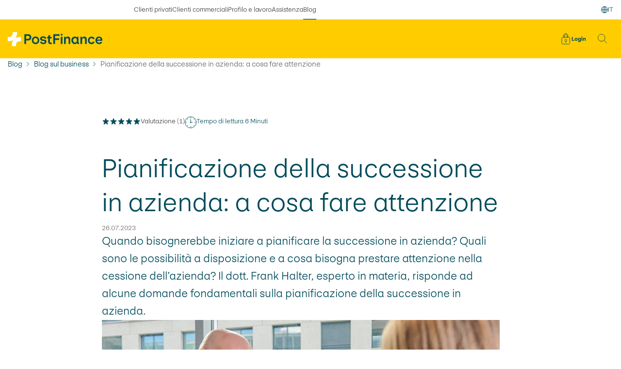

--- FILE ---
content_type: text/html;charset=utf-8
request_url: https://www.postfinance.ch/it/blog/blog-sul-business/pianificazione-della-successione.html
body_size: 39066
content:
<!DOCTYPE html>
<!--[if IE 8]>
<html class="no-js lt-ie10 lt-ie9"><![endif]-->
<!--[if IE 9]>
<html class="no-js lt-ie10"><![endif]-->
<!--[if gt IE 9]><!-->
<html class="no-js" itemscope lang="it">
<!--<![endif]-->
<head>
    <meta charset="utf-8"/>
    <meta content="width=device-width, initial-scale=1.0" name="viewport"/>
    <!--[if !HTML5]>
    <meta content="IE=edge,chrome=1" http-equiv="X-UA-Compatible">
    <![endif]-->
    <title>Pianificare la successione aziendale in Svizzera | PostFinance</title>


    

    
        
        <!--tag management -->
        <!-- Google Tag Manager -->
<script>(function(w,d,s,l,i){w[l]=w[l]||[];w[l].push({'gtm.start':
new Date().getTime(),event:'gtm.js'});var f=d.getElementsByTagName(s)[0],
j=d.createElement(s),dl=l!='dataLayer'?'&l='+l:'';j.async=true;j.src=
'https://sgtm.postfinance.ch/gtm.js?id='+i+dl;f.parentNode.insertBefore(j,f);
})(window,document,'script','dataLayer','GTM-N7VXSWQ');</script>
<!-- End Google Tag Manager -->




    
    
    
<script src="/etc.clientlibs/pfch/clientlibs/vendor/3rdparty.pf-20251111153739.min.js"></script>


    
    
<link rel="stylesheet" href="/etc.clientlibs/pfch/clientlibs/publish.pf-20251111153739.min.css" type="text/css">


    <link rel="preload" as="font" crossorigin type="font/woff2" href="/etc.clientlibs/pfch/clientlibs/publish/resources/fonts/PostFinanceGrotesk-Bold.woff2"/>
    <link rel="preload" as="font" crossorigin type="font/woff2" href="/etc.clientlibs/pfch/clientlibs/publish/resources/fonts/PostFinanceGrotesk-BoldKursiv.woff2"/>
    <link rel="preload" as="font" crossorigin type="font/woff2" href="/etc.clientlibs/pfch/clientlibs/publish/resources/fonts/PostFinanceGrotesk-Light.woff2"/>
    <link rel="preload" as="font" crossorigin type="font/woff2" href="/etc.clientlibs/pfch/clientlibs/publish/resources/fonts/PostFinanceGrotesk-LightKursiv.woff2"/>
    <link rel="preload" as="font" crossorigin type="font/woff2" href="/etc.clientlibs/pfch/clientlibs/publish/resources/fonts/PostFinanceGrotesk-Medium.woff2"/>
    <link rel="preload" as="font" crossorigin type="font/woff2" href="/etc.clientlibs/pfch/clientlibs/publish/resources/fonts/PostFinanceGrotesk-MediumKursiv.woff2"/>
    
    




    
    <meta name="description" content="Vendere la propria azienda è un passo importante, perciò vale la pena pianificare la successione aziendale per tempo. Ecco cosa è necessario sapere."/>

    <meta name="template" content="articlepage-template"/>
    <meta name="theme-color" content="#FFCC00" media="(prefers-color-scheme: light)"/>
    <meta name="theme-color" content="#004B5A" media="(prefers-color-scheme: dark)"/>

    
    
    

    

    
    
    


    
    <link rel="canonical" href="https://www.postfinance.ch/it/blog/blog-sul-business/pianificazione-della-successione.html"/>

    

<meta property="og:title" content="Pianificazione della successione in azienda: a cosa fare attenzione"/>
<meta property="og:type" content="website"/>
<meta property="og:site_name" content="PostFinance"/>
<meta property="og:url" content="https://www.postfinance.ch/it/blog/blog-sul-business/pianificazione-della-successione.html"/>
<meta property="og:description" content="Vendere la propria azienda è un passo importante, perciò vale la pena pianificare la successione aziendale per tempo. Ecco cosa è necessario sapere."/>
<meta property="og:image" content="https://www.postfinance.ch/content/dam/pfch/image/hub/business/businessman_shows_something_og.jpg"/>


<meta name="twitter:card" content="summary_large_image"/>
<meta name="twitter:site" content="@PostFinance"/>
<meta name="twitter:title" content="Pianificazione della successione in azienda: a cosa fare attenzione"/>
<meta name="twitter:description" content="Vendere la propria azienda è un passo importante, perciò vale la pena pianificare la successione aziendale per tempo. Ecco cosa è necessario sapere."/>
<meta name="twitter:image" content="https://www.postfinance.ch/content/dam/pfch/image/hub/business/businessman_shows_something_og.jpg"/>



    
        <link rel="alternate" hreflang="x-default" href="https://www.postfinance.ch/en/blog/business-blog/succession-planning.html"/>
    
        <link rel="alternate" hreflang="de" href="https://www.postfinance.ch/de/blog/business-blog/nachfolgeplanung.html"/>
    
        <link rel="alternate" hreflang="en" href="https://www.postfinance.ch/en/blog/business-blog/succession-planning.html"/>
    
        <link rel="alternate" hreflang="it" href="https://www.postfinance.ch/it/blog/blog-sul-business/pianificazione-della-successione.html"/>
    
        <link rel="alternate" hreflang="fr" href="https://www.postfinance.ch/fr/blog/blog-sur-les-affaires/planification-successorale.html"/>
    

    
    <link href="/etc.clientlibs/pfch/clientlibs/publish/resources/images/app-icons/apple-icon-180x180.png" rel="apple-touch-icon" sizes="180x180"/>
    <link href="/etc.clientlibs/pfch/clientlibs/publish/resources/images/app-icons/android-chrome-192x192.png" rel="shortcut icon" sizes="192x192"/>
    <link href="/etc.clientlibs/pfch/clientlibs/publish/resources/images/app-icons/android-chrome-512x512.png" rel="shortcut icon" sizes="512x512"/>
    <link href="/etc.clientlibs/pfch/clientlibs/publish/resources/images/favicon-16px.png" rel="icon" type="image/png" sizes="16x16"/>
    <link href="/etc.clientlibs/pfch/clientlibs/publish/resources/images/favicon-32px.png" rel="icon" type="image/png" sizes="32x32"/>

  

    

    
    


    

    

    
  
    <meta name="pers.tagcloud"/>


  <script type="text/javascript">
            (function() {
                window.ContextHub = window.ContextHub || {};

                /* setting paths */
                ContextHub.Paths = ContextHub.Paths || {};
                ContextHub.Paths.CONTEXTHUB_PATH = "/conf/pfch/settings/cloudsettings/PFCH2/contexthub";
                ContextHub.Paths.RESOURCE_PATH = "\/content\/pfch\/it\/blog\/business\/successionplanningknow\/_jcr_content\/contexthub";
                ContextHub.Paths.SEGMENTATION_PATH = "\/conf\/pfch\/settings\/wcm\/segments";
                ContextHub.Paths.CQ_CONTEXT_PATH = "";

                /* setting initial constants */
                ContextHub.Constants = ContextHub.Constants || {};
                ContextHub.Constants.ANONYMOUS_HOME = "/home/users/f/f5OF9dKyHK1g6AAuqsA4";
                ContextHub.Constants.MODE = "no-ui";
            }());
        </script><script src="/etc/cloudsettings.kernel.js/conf/pfch/settings/cloudsettings/PFCH2/contexthub" type="text/javascript"></script>



</head>

    

<body>





<template id="lightbox">
    
        <dialog class="modal" role="dialog"> 
            <div class="lightbox">
                <div class="grid">
                    <div class="lightbox__wrapper">
                        <div class="lightbox__container">
                            <button class="lightbox__btn-close">Chiudi
                                <svg width="16" height="16">
                                    <use href="#ico_close"/>
                                </svg>
                            </button>
                            <div class="lightbox__content"></div>
                        </div>
                    </div>
                </div>
            </div>
        </dialog>
    
</template>
<template id="loader">
    
    <div aria-atomic="true" aria-live="assertive" class="loader is-hidden" role="status">
        <div class="loader__inner">
            <img class="loader__img" src="/etc.clientlibs/pfch/clientlibs/publish/resources/images/spinner-64px.png" alt="loader" srcset="/etc.clientlibs/pfch/clientlibs/publish/resources/images/spinner-128px.png 2x"/>
        </div>
    </div>
</template>
<div id="body">
    
    
    
<link rel="stylesheet" href="/etc.clientlibs/pfch/clientlibs/components/quick-access-menu.pf-20251111153739.min.css" type="text/css">
<link rel="stylesheet" href="/etc.clientlibs/pfch/clientlibs/components/mobilelanguagemenu.pf-20251111153739.min.css" type="text/css">
<link rel="stylesheet" href="/etc.clientlibs/pfch/clientlibs/components/linkindicator.pf-20251111153739.min.css" type="text/css">
<link rel="stylesheet" href="/etc.clientlibs/pfch/clientlibs/components/headertop.pf-20251111153739.min.css" type="text/css">
<link rel="stylesheet" href="/etc.clientlibs/pfch/clientlibs/components/headerlogo.pf-20251111153739.min.css" type="text/css">
<link rel="stylesheet" href="/etc.clientlibs/pfch/clientlibs/components/header.pf-20251111153739.min.css" type="text/css">
<link rel="stylesheet" href="/etc.clientlibs/pfch/clientlibs/components/efinancestatus.pf-20251111153739.min.css" type="text/css">







    
<link rel="stylesheet" href="/etc.clientlibs/pfch/clientlibs/components/skiplinks.pf-20251111153739.min.css" type="text/css">




<nav data-component="Skiplinks" aria-describedby="skiplinks--h2" class="skiplinks" id="skiplinks">
    <h2 class="visuallyhidden" id="skiplinks--h2">Navigazione veloce</h2>
    <ul>
        <li>
            <a accesskey="0" href="https://www.postfinance.ch/it.html" title="[ALT + 0]">Home</a>
        </li>
    
        <li>
            <a accesskey="1" href="#header" title="[ALT + 1]">Navigazione</a>
        </li>
    
        <li>
            <a accesskey="2" href="#main-content" title="[ALT + 2]">Contenuto</a>
        </li>
    
        <li>
            <a accesskey="3" href="/ap/ra/ob/html/finance/home?login" title="[ALT + 3]">E-finance</a>
        </li>
    
        <li>
            <a accesskey="4" href="/it/privati/sitemap.html" title="[ALT + 4]">Sitemap</a>
        </li>
    </ul>
</nav>


    
<script src="/etc.clientlibs/pfch/clientlibs/components/skiplinks.pf-20251111153739.min.js"></script>





    
    
<link rel="stylesheet" href="/etc.clientlibs/pfch/clientlibs/components/header-alert.pf-20251111153739.min.css" type="text/css">
<link rel="stylesheet" href="/etc.clientlibs/pfch/clientlibs/components/link.pf-20251111153739.min.css" type="text/css">








    
<script src="/etc.clientlibs/pfch/clientlibs/components/header-alert.pf-20251111153739.min.js"></script>




<div class="metanavigation" data-component="LinkIndicator">
    <nav class="metanavigation__nav js-link-indicator">
        <h2 class="visuallyhidden">Le sezioni del nostro sito</h2>
        <ul class="metanavigation__list">
            
                <li class="metanavigation__item">
                    <a class="metanavigation__link  linkindicator__link" href="/it/privati.html">
                        Clienti privati
                    </a>
                </li>
            
                <li class="metanavigation__item">
                    <a class="metanavigation__link  linkindicator__link" href="/it/imprese.html">
                        Clienti commerciali
                    </a>
                </li>
            
                <li class="metanavigation__item">
                    <a class="metanavigation__link  linkindicator__link" href="/it/chi-siamo.html">
                        Profilo e lavoro
                    </a>
                </li>
            
                <li class="metanavigation__item">
                    <a class="metanavigation__link  linkindicator__link" href="/it/assistenza.html">
                        Assistenza
                    </a>
                </li>
            
                <li class="metanavigation__item">
                    <a class="metanavigation__link is-active linkindicator__link" href="/it/blog.html" aria-label="selezionato Blog">
                        Blog
                    </a>
                </li>
            
        </ul>
        
        
        
            <div class="languageswitch" data-component="Languageswitch">
    <button class="languageswitch__button" aria-expanded="false" aria-haspopup="listbox">
        <span class="visuallyhidden">
            Cambio lingua
        </span>
        <svg aria-hidden="true" class="languageswitch__icon" width="14" height="14">
            <use href="#ico_globe"/>
        </svg>
        <span aria-label="Italiano">
            <span aria-hidden="true">IT</span>
        </span>
    </button>
    <nav class="languageswitch__nav">
        <ul class="languageswitch__list" tabindex="-1">
            <li class="languageswitch__item " tabindex="-1" id="header_language--language-DE">
                <a class="languageswitch__link" href="/de/blog/business-blog/nachfolgeplanung.html">Deutsch</a>
            </li>
        
            <li class="languageswitch__item " tabindex="-1" id="header_language--language-FR">
                <a class="languageswitch__link" href="/fr/blog/blog-sur-les-affaires/planification-successorale.html">Français</a>
            </li>
        
            <li class="languageswitch__item is-active" tabindex="-1" id="header_language--language-IT" aria-current="page">
                <a class="languageswitch__link" href="/it/blog/blog-sul-business/pianificazione-della-successione.html">Italiano</a>
            </li>
        
            <li class="languageswitch__item " tabindex="-1" id="header_language--language-EN">
                <a class="languageswitch__link" href="/en/blog/business-blog/succession-planning.html">English</a>
            </li>
        </ul>
    </nav>
</div>


    
<link rel="stylesheet" href="/etc.clientlibs/pfch/clientlibs/components/languageswitch.pf-20251111153739.min.css" type="text/css">
<script src="/etc.clientlibs/pfch/clientlibs/components/languageswitch.pf-20251111153739.min.js"></script>




        
        <div class="linkindicator__container">
            <div class="linkindicator__indicator"></div>
        </div>
    </nav>
</div>


    
<link rel="stylesheet" href="/etc.clientlibs/pfch/clientlibs/components/metanavigation.pf-20251111153739.min.css" type="text/css">





<header class="header" id="header" data-component="Header">
    <div class="header__container">
        <div class="header__inner-wrapper">
            <div class="header__brand-holder">
                <div class="header-logo">
    <a class="header-logo__link" href="/it/privati.html" title="Pagina iniziale ">
        <svg role="img" class="header-logo__image" width="122" height="18" viewBox="0 0 122 18" fill="none">
            <title>Logo PostFinance</title>
            <g>
                <path class="header-logo__signet" d="M16.8641 6.30447C16.6127 6.2861 16.3602 6.2861 16.1089 6.2861C13.6969 6.2861 11.5741 6.80892 9.85516 7.82518C11.2948 5.91388 12.0182 3.4063 11.9731 0.467724V0H6.50138L6.5087 0.539964C6.54408 2.53697 6.07682 4.03075 5.124 4.94783C3.88326 6.1355 1.87026 6.31549 0.395281 6.24325L0 6.22243V11.6821L0.215941 11.6955C0.467261 11.7139 0.719801 11.7139 0.971121 11.7139C3.38306 11.7139 5.50586 11.1911 7.22484 10.1748C5.78524 12.0861 5.06178 14.5937 5.10692 17.5323V18H10.5786L10.5713 17.46C10.5359 15.463 11.0032 13.9693 11.956 13.0522C13.1967 11.8645 15.2097 11.6845 16.6847 11.7568L17.08 11.7776V6.31794L16.8641 6.30447Z" fill="white"/>
                <path class="header-logo__text" d="M30.4134 6.73914C30.4134 8.81328 28.9713 10.7295 26.4764 10.7295H23.6106V15.2586H21.35V2.7488H26.4862C28.9713 2.7488 30.4134 4.66622 30.4134 6.73914ZM23.6106 4.78254V8.69452H26.1446C27.3634 8.69452 28.0941 7.92192 28.1137 6.73792C28.0941 5.55392 27.3634 4.78132 26.1446 4.78132H23.6106V4.78254ZM56.0163 13.6252C54.7206 13.6252 54.2522 13.3118 54.2522 12.2171V8.02109H56.6104V6.16245H53.9496C54.3778 5.76084 54.7585 5.20373 54.6999 3.92301H52.6527C52.6527 4.03075 52.5454 6.00695 50.7227 6.79914V8.02232H52.1257V12.4437C52.1257 14.5668 53.4604 15.5047 55.5954 15.5047C55.9663 15.5047 56.3457 15.4851 56.7166 15.4263V13.5872C56.4726 13.6068 56.2493 13.6264 56.0151 13.6264L56.0163 13.6252ZM66.7242 2.75737H58.6832V15.2573H60.9536V10.1418H66.2948V8.12639H60.9536V4.80091H66.723V2.75615L66.7242 2.75737ZM70.4903 5.97511H68.3371V15.2671H70.4903V5.97511ZM72.5473 15.2684H74.7006V9.96668C74.7006 8.44107 75.8998 7.78601 76.8929 7.78601C77.7799 7.78601 78.4521 8.32352 78.4521 9.64466V15.2684H80.6054V9.38019C80.6054 7.10157 79.494 5.75105 77.3797 5.75105C76.1609 5.75105 74.9434 6.4061 74.5822 7.62928L74.4163 5.97634H72.5448V15.2684H72.5473ZM82.0877 10.6119C82.0877 8.22557 83.4712 5.76084 86.5321 5.76084C87.9351 5.76084 88.988 6.55303 89.1539 7.24727L89.3003 5.98491H91.1913V13.1354C91.1913 13.4195 91.3377 13.7513 91.9807 13.7415V15.3357L91.4939 15.3945C90.2361 15.4728 89.2039 14.7394 89.1551 13.8493V13.8297C88.8916 14.6904 87.7717 15.5022 86.5333 15.5022C83.4638 15.5022 82.0889 12.8612 82.0889 10.6119H82.0877ZM89.1051 10.896V10.1724C89.1051 8.60759 88.0327 7.74683 86.7273 7.74683C85.0608 7.74683 84.3105 9.29203 84.3105 10.6034C84.3105 11.9147 84.8363 13.4795 86.7273 13.4795C88.2767 13.4893 89.1051 12.3249 89.1051 10.8972V10.896ZM93.7399 5.97511V15.2671H95.8932V9.96545C95.8932 8.43984 97.0925 7.78478 98.0855 7.78478C98.9725 7.78478 99.6447 8.3223 99.6447 9.64343V15.2671H101.798V9.37896C101.798 7.10034 100.687 5.74982 98.5723 5.74982C97.3535 5.74982 96.136 6.40488 95.7748 7.62806L95.6089 5.97511H93.7375H93.7399ZM109.921 12.1375C109.53 13.3999 108.615 13.526 108.03 13.526C106.83 13.526 105.447 12.7436 105.447 10.6695C105.447 8.59534 106.85 7.77377 108.03 7.77377C108.643 7.77377 109.599 7.92069 109.901 9.16224L112.018 8.61616C111.595 6.85791 109.866 5.79757 108.041 5.79757C105.175 5.79757 103.334 7.99783 103.334 10.6487C103.334 13.2995 105.049 15.4802 108.031 15.4998C109.981 15.5181 111.396 14.4749 111.906 12.6518L109.922 12.1351L109.921 12.1375ZM121.728 12.8502C121.222 14.3856 119.915 15.5022 117.837 15.5022C114.933 15.5022 113.072 13.302 113.072 10.6315C113.072 7.81417 114.934 5.78043 117.692 5.78043C119.612 5.79023 122 6.95464 122 10.5238L121.98 11.1397H115.269C115.211 12.489 116.357 13.6436 117.819 13.6436C118.569 13.6436 119.447 13.4183 119.769 12.3432L121.729 12.8502H121.728ZM115.357 9.60425L119.782 9.59935C119.782 8.39576 118.852 7.53011 117.742 7.53011C116.484 7.53011 115.475 8.45943 115.358 9.60425H115.357ZM69.4778 4.53766C70.1402 4.53766 70.7063 3.99035 70.7063 3.32427C70.7063 2.65819 70.1414 2.11089 69.4778 2.11089C68.8348 2.11089 68.2687 2.65819 68.2687 3.32427C68.2687 3.99035 68.8336 4.53766 69.4778 4.53766ZM35.8131 5.68248C33.0351 5.68248 31.077 7.90233 31.077 10.5923C31.077 13.2824 33.0071 15.5022 35.8326 15.5022C38.6398 15.5022 40.5686 13.2628 40.5686 10.5923C40.5686 7.90233 38.6386 5.68248 35.8131 5.68248ZM35.8326 13.5664C34.3027 13.5664 33.0547 12.2367 33.0547 10.5838C33.0547 8.93083 34.3027 7.60112 35.8326 7.60112C37.3625 7.60112 38.6105 8.93083 38.6105 10.5838C38.6105 12.2367 37.3625 13.5664 35.8326 13.5664ZM45.9293 15.5022C48.3169 15.5022 49.9053 14.1921 49.9053 12.2453C49.9053 10.0646 47.9069 9.80995 46.2111 9.59446C44.9728 9.42794 43.8822 9.26142 43.8822 8.35169C43.8822 7.71622 44.4275 7.25584 45.5682 7.25584C46.7675 7.25584 47.4104 7.77376 47.6739 8.69329L49.7308 8.16558C49.3502 6.60078 48.035 5.46576 45.6573 5.46576C43.2502 5.46576 41.7008 6.62037 41.7008 8.56596C41.7008 10.7662 43.6796 11.0601 45.4047 11.3245C46.6723 11.5204 47.7044 11.6772 47.7044 12.5477C47.7044 13.242 47.0651 13.6901 45.9732 13.6901C44.8325 13.6901 43.9529 13.1844 43.6601 12.1375L41.5837 12.6751C42.0997 14.4456 43.7955 15.5022 45.9305 15.5022H45.9293Z" fill="#004B5A"/>
            </g>
        </svg>
    </a>
</div>

                <div class="back-to-top" data-component="Headertop">
    <a class="back-to-top__link" href="#body" tabindex="-1">
        <svg aria-hidden="true" class="back-to-top__icon" width="16" height="16">
            <use href="#ico_chevron_up"/>
        </svg>
        <span class="back-to-top__label">Top</span>
    </a>
</div>

            </div>
            <div class="header__mainnavigation-holder" data-component="LinkIndicator">
                
    
<link rel="stylesheet" href="/etc.clientlibs/pfch/clientlibs/components/mainnavigation.pf-20251111153739.min.css" type="text/css">




<nav class="mainnavigation">
    <h2 class="visuallyhidden">Menu principale</h2>
    
    <div class="linkindicator__container">
        <div class="linkindicator__indicator"></div>
    </div>
</nav>


    




            </div>
            <div class="header__tools-holder">
                


    

    

    
    <a class="efinancestatus-button is-hidden-mobile" href="/ap/ra/ob/html/finance/home" title="Login">
        <svg class="efinancestatus-button__icon efinancestatus-button__icon--login" width="16" height="16">
            <use href="#ico_lock"/>
        </svg>
        <span class="efinancestatus-button__label">Login</span>
    </a>
    <a class="efinancestatus-button is-visible-mobile" href="/ap/ra/ob/html/finance/home" title="Login">
        <svg class="efinancestatus-button__icon" width="16" height="16">
            <use href="#ico_lock"/>
        </svg>
        <span class="efinancestatus-button__label">Login</span>
    </a>

    


                

    
    <a aria-controls="header_search" aria-haspopup="true" aria-expanded="false" class="header-button header-button--search js-headermenu--trigger" data-headermenu="header_search" href="/it/privati/ricercare" id="header_search_button" role="button" title="Ricerca">
        <svg class="header-button__icon header-button__icon--when-closed" width="22" height="22" aria-hidden="true">
            <use href="#ico_search"/>
        </svg>
        <svg class="header-button__icon header-button__icon--when-opened" width="18" height="18" aria-hidden="true">
            <use href="#ico_close"/>
        </svg>
    </a>

    
    <a aria-controls="header_menumobile" aria-haspopup="true" aria-expanded="false" class="header-button header-button--burger js-headermenu--trigger" data-headermenu="header_menumobile" href="/it/privati/ricercare" aria-label="Menu" role="button">
        <svg class="header-button__icon header-button__icon--when-closed" width="24" height="14" aria-hidden="true">
            <use href="#ico_burger"/>
        </svg>
        <svg class="header-button__icon header-button__icon--when-opened" width="18" height="18" aria-hidden="true">
            <use href="#ico_close"/>
        </svg>
    </a>



            </div>
        </div>
    </div>

    
    <div class="header-flyout">
        <div class="header-flyout__holder header-flyout__holder--mobile" data-headermenu-fullscreen="true" data-headermenu="header_menumobile" id="header_menumobile">

            <button class="header-flyout__close-button js-headermenu--trigger" type="button">
                <span class="visuallyhidden">Chiudi il menu</span>
                <svg class="" width="18" height="18">
                    <use href="#ico_close"/>
                </svg>
            </button>

            <div class="header-flyout__container">
                <div class="header_menumobile ">
    <div class="header_menumobile--main">
        
    

    <div class="searchbar__wrapper grid">
        <div class="js-searchbar searchbar " data-component="Search" data-search-autocomplete-url="https://www.postfinance.ch/search-gateway-api/v1/graphql" data-search-result-page-path="/it/privati/ricercare" data-search-segment="other" data-search-autocomplete-accessibility-noresults="Purtroppo per i dati inseriti non è disponibile nessun risultato." data-search-autocomplete-accessibility-singleresult="Per i dati inseriti è disponibile un risultato." data-search-autocomplete-accessibility-multipleresults="Per i dati inseriti sono disponibili %number% risultati.">
            <form class="searchbar__form" action="/it/privati/ricercare" role="search">
                <h2 class="visuallyhidden">Immissione termine di ricerca</h2>
                <label class="searchbar--search">
                    <span class="visuallyhidden">Termine di ricerca</span>
                    <svg class="searchbar__icon" aria-hidden="true" width="20" height="20">
                        <use href="#ico_search"/>
                    </svg>
                    <input class="searchbar--input js-searchbar--input" placeholder="Ricerca" type="text" value="" autocomplete="off"/>
                </label>
            </form>

            <span aria-hidden="true" class="searchbar--hint">Premere il tasto «Invio»</span>
            <div class="searchbar-results">
                <div class="visuallyhidden searchbar--resultlist--count" aria-live="polite" aria-relevant="text" aria-atomic="true"></div>
                <div class="searchbar-results__inner searchbar--results--inner">
                    <h2 class="visuallyhidden">Ricerca risultati live</h2>

                    
                    <ul class="searchbar-results__list searchbar--resultlist"></ul>
                    <a class="searchbar-results__link searchbar-results__link--show-all link link-arrow" href="/it/privati/ricercare">
                        <span class="link__text">Visualizza tutti risultati della ricerca</span>
                        <svg class="searchbar-results__icon searchbar-results__icon--chevron" aria-hidden="true" height="16" width="16">
                            <use href="#ico_chevron_right"></use>
                        </svg>
                    </a>
                </div>
                <button class="button searchbar-results__close">
                    <span class="button__label">Annulla</span>
                </button>
            </div>
        </div>
    </div>
    
    
<link rel="stylesheet" href="/etc.clientlibs/pfch/clientlibs/components/search-neo.pf-20251111153739.min.css" type="text/css">
<link rel="stylesheet" href="/etc.clientlibs/pfch/clientlibs/components/button.pf-20251111153739.min.css" type="text/css">
<script src="/etc.clientlibs/pfch/clientlibs/components/search-neo.pf-20251111153739.min.js"></script>






        
    
<link rel="stylesheet" href="/etc.clientlibs/pfch/clientlibs/components/mobile-navigation.pf-20251111153739.min.css" type="text/css">





    <div class="mobile-navigation" data-component="MobileNavigation" role="navigation">
        <h2 class="visuallyhidden">Le sezioni del nostro sito</h2>
        <ul class="mobile-navigation__list mobile-navigation__list--1st" role="list">
            <li class="mobile-navigation__item mobile-navigation__item--1st" role="listitem">
                <button class="mobile-navigation__link mobile-navigation__link--1st mobile-navigation__js-trigger" aria-expanded="false">
                    <span>Clienti privati</span>
                    <svg class="mobile-navigation__icon" width="16" height="16" aria-hidden="true">
                        <use href="#ico_chevron_right"/>
                    </svg>
                </button>
                <ul class="mobile-navigation__list mobile-navigation__list--2nd" role="list">
                    <li class="mobile-navigation__item mobile-navigation__item--2nd mobile-navigation__item--overview" role="listitem">
                        <a class="mobile-navigation__link mobile-navigation__link--2nd mobile-navigation__link--overview" href="/it/privati.html" rel="nofollow">
                            <span>Panoramica</span>
                            <svg class="mobile-navigation__icon" width="16" height="16" aria-hidden="true">
                                <use href="#ico_chevron_right"/>
                            </svg>
                        </a>
                    </li>
                    
                        <li class="mobile-navigation__item mobile-navigation__item--2nd" role="listitem">
                            <button class="mobile-navigation__link mobile-navigation__link--2nd mobile-navigation__js-trigger" aria-expanded="false">
                                <span>Pagamenti e risparmio</span>
                                <svg class="mobile-navigation__icon" width="16" height="16" aria-hidden="true">
                                    <use href="#ico_chevron_right"/>
                                </svg>
                            </button>
                            <ul class="mobile-navigation__list mobile-navigation__list--3rd" role="list">
                                <li class="mobile-navigation__item mobile-navigation__item--3rd mobile-navigation__item--overview" role="listitem">
                                    <a class="mobile-navigation__link mobile-navigation__link--3rd mobile-navigation__link--overview" href="/it/privati/pagamenti-risparmio.html" rel="nofollow">
                                        <span>Panoramica</span>
                                        <svg class="mobile-navigation__icon" width="16" height="16" aria-hidden="true">
                                            <use href="#ico_chevron_right"/>
                                        </svg>
                                    </a>
                                </li>
                                
                                    
                                    
                                        <li class="mobile-navigation__item mobile-navigation__item--3rd" role="listitem">
                                            <a class="mobile-navigation__link mobile-navigation__link--3rd" href="/it/privati/pagamenti-risparmio/pacchetti-bancari.html">
                                                <span>Pacchetti bancari</span>
                                                <svg class="mobile-navigation__icon" width="16" height="16" aria-hidden="true">
                                                    <use href="#ico_chevron_right"/>
                                                </svg>
                                            </a>
                                        </li>
                                    
                                
                                    
                                    
                                        <li class="mobile-navigation__item mobile-navigation__item--3rd" role="listitem">
                                            <a class="mobile-navigation__link mobile-navigation__link--3rd" href="/it/privati/pagamenti-risparmio/conti.html">
                                                <span>Conti</span>
                                                <svg class="mobile-navigation__icon" width="16" height="16" aria-hidden="true">
                                                    <use href="#ico_chevron_right"/>
                                                </svg>
                                            </a>
                                        </li>
                                    
                                
                                    
                                    
                                        <li class="mobile-navigation__item mobile-navigation__item--3rd" role="listitem">
                                            <a class="mobile-navigation__link mobile-navigation__link--3rd" href="/it/privati/pagamenti-risparmio/carta-di-debito-credito.html">
                                                <span>Carte di debito e di credito</span>
                                                <svg class="mobile-navigation__icon" width="16" height="16" aria-hidden="true">
                                                    <use href="#ico_chevron_right"/>
                                                </svg>
                                            </a>
                                        </li>
                                    
                                
                                    
                                    
                                        <li class="mobile-navigation__item mobile-navigation__item--3rd" role="listitem">
                                            <a class="mobile-navigation__link mobile-navigation__link--3rd" href="/it/privati/pagamenti-risparmio/e-banking-apps.html">
                                                <span>E-banking e app</span>
                                                <svg class="mobile-navigation__icon" width="16" height="16" aria-hidden="true">
                                                    <use href="#ico_chevron_right"/>
                                                </svg>
                                            </a>
                                        </li>
                                    
                                
                                    
                                    
                                        <li class="mobile-navigation__item mobile-navigation__item--3rd" role="listitem">
                                            <a class="mobile-navigation__link mobile-navigation__link--3rd" href="/it/privati/pagamenti-risparmio/pagamenti-mobili.html">
                                                <span>Pagamenti mobili</span>
                                                <svg class="mobile-navigation__icon" width="16" height="16" aria-hidden="true">
                                                    <use href="#ico_chevron_right"/>
                                                </svg>
                                            </a>
                                        </li>
                                    
                                
                                    
                                    
                                        <li class="mobile-navigation__item mobile-navigation__item--3rd" role="listitem">
                                            <a class="mobile-navigation__link mobile-navigation__link--3rd" href="/it/privati/pagamenti-risparmio/pagamenti-svizzera.html">
                                                <span>Pagamenti Svizzera</span>
                                                <svg class="mobile-navigation__icon" width="16" height="16" aria-hidden="true">
                                                    <use href="#ico_chevron_right"/>
                                                </svg>
                                            </a>
                                        </li>
                                    
                                
                                    
                                    
                                        <li class="mobile-navigation__item mobile-navigation__item--3rd" role="listitem">
                                            <a class="mobile-navigation__link mobile-navigation__link--3rd" href="/it/privati/pagamenti-risparmio/pagamenti-estero.html">
                                                <span>Pagamenti all’estero</span>
                                                <svg class="mobile-navigation__icon" width="16" height="16" aria-hidden="true">
                                                    <use href="#ico_chevron_right"/>
                                                </svg>
                                            </a>
                                        </li>
                                    
                                
                                    
                                    
                                        <li class="mobile-navigation__item mobile-navigation__item--3rd" role="listitem">
                                            <a class="mobile-navigation__link mobile-navigation__link--3rd" href="/it/privati/pagamenti-risparmio/cambiare-valute-divise.html">
                                                <span>Cambio di valute/divise</span>
                                                <svg class="mobile-navigation__icon" width="16" height="16" aria-hidden="true">
                                                    <use href="#ico_chevron_right"/>
                                                </svg>
                                            </a>
                                        </li>
                                    
                                
                                <li>
                                    <ul class="mobile-quick-access-menu">
                                        
    <li class="mobile-quick-access-menu__title-holder">
        <h3 class="mobile-quick-access-menu__title">
            Accesso rapido
        </h3>
        
    </li>
    
        
        <li class="mobile-quick-access-menu__item">
            
            <a class="mobile-quick-access-menu__link mobile-quick-access-menu__link--strong" href="/it/privati/pagamenti-risparmio/benvenuti.html">
                <svg class="mobile-quick-access-menu__icon" aria-hidden="true">
                    <use href="#ico_become_customer"/>
                </svg>
                <span class="mobile-quick-access-menu__label">Diventare cliente</span>
                <svg class="mobile-quick-access-menu__arrow" width="24" height="24" aria-hidden="true">
                    <use href="#ico_chevron_right"/>
                </svg>
            </a>
        </li>
    
        
        <li class="mobile-quick-access-menu__item">
            
            <a class="mobile-quick-access-menu__link mobile-quick-access-menu__link--strong" href="/it/assistenza/consulenza-personalizzata/clienti-privati.html">
                <svg class="mobile-quick-access-menu__icon" aria-hidden="true">
                    <use href="#ico_contact"/>
                </svg>
                <span class="mobile-quick-access-menu__label">Consulenza per clienti privati</span>
                <svg class="mobile-quick-access-menu__arrow" width="24" height="24" aria-hidden="true">
                    <use href="#ico_chevron_right"/>
                </svg>
            </a>
        </li>
    
        
        <li class="mobile-quick-access-menu__item">
            
            <a class="mobile-quick-access-menu__link" href="/it/assistenza/servizi/strumenti-calcolatori.html">
                
                <span class="mobile-quick-access-menu__label">Strumenti e calcolatori</span>
                <svg class="mobile-quick-access-menu__arrow" width="24" height="24" aria-hidden="true">
                    <use href="#ico_chevron_right"/>
                </svg>
            </a>
        </li>
    


                                    </ul>
                                </li>
                            </ul>
                        </li>
                    
                        <li class="mobile-navigation__item mobile-navigation__item--2nd" role="listitem">
                            <button class="mobile-navigation__link mobile-navigation__link--2nd mobile-navigation__js-trigger" aria-expanded="false">
                                <span>Finanziamenti</span>
                                <svg class="mobile-navigation__icon" width="16" height="16" aria-hidden="true">
                                    <use href="#ico_chevron_right"/>
                                </svg>
                            </button>
                            <ul class="mobile-navigation__list mobile-navigation__list--3rd" role="list">
                                <li class="mobile-navigation__item mobile-navigation__item--3rd mobile-navigation__item--overview" role="listitem">
                                    <a class="mobile-navigation__link mobile-navigation__link--3rd mobile-navigation__link--overview" href="/it/privati/finanziamenti.html" rel="nofollow">
                                        <span>Panoramica</span>
                                        <svg class="mobile-navigation__icon" width="16" height="16" aria-hidden="true">
                                            <use href="#ico_chevron_right"/>
                                        </svg>
                                    </a>
                                </li>
                                
                                    
                                    
                                        <li class="mobile-navigation__item mobile-navigation__item--3rd" role="listitem">
                                            <a class="mobile-navigation__link mobile-navigation__link--3rd" href="/it/privati/finanziamenti/ipoteche.html">
                                                <span>Ipoteche</span>
                                                <svg class="mobile-navigation__icon" width="16" height="16" aria-hidden="true">
                                                    <use href="#ico_chevron_right"/>
                                                </svg>
                                            </a>
                                        </li>
                                    
                                
                                    
                                    
                                        <li class="mobile-navigation__item mobile-navigation__item--3rd" role="listitem">
                                            <a class="mobile-navigation__link mobile-navigation__link--3rd" href="/it/privati/finanziamenti/credito-privato.html">
                                                <span>Credito privato</span>
                                                <svg class="mobile-navigation__icon" width="16" height="16" aria-hidden="true">
                                                    <use href="#ico_chevron_right"/>
                                                </svg>
                                            </a>
                                        </li>
                                    
                                
                                <li>
                                    <ul class="mobile-quick-access-menu">
                                        
    <li class="mobile-quick-access-menu__title-holder">
        <h3 class="mobile-quick-access-menu__title">
            Accesso rapido
        </h3>
        
    </li>
    
        
        <li class="mobile-quick-access-menu__item">
            
            <a class="mobile-quick-access-menu__link mobile-quick-access-menu__link--strong" href="/it/privati/finanziamenti/ipoteche/appuntamento-consulenza-ipotecaria.html">
                <svg class="mobile-quick-access-menu__icon" aria-hidden="true">
                    <use href="#ico_contact"/>
                </svg>
                <span class="mobile-quick-access-menu__label">Consulenza ipotecaria</span>
                <svg class="mobile-quick-access-menu__arrow" width="24" height="24" aria-hidden="true">
                    <use href="#ico_chevron_right"/>
                </svg>
            </a>
        </li>
    
        
        <li class="mobile-quick-access-menu__item">
            
            <a class="mobile-quick-access-menu__link" href="/it/privati/finanziamenti/ipoteche/tassi-dinteresse-delle-ipoteche.html">
                
                <span class="mobile-quick-access-menu__label">Interessi ipotecari</span>
                <svg class="mobile-quick-access-menu__arrow" width="24" height="24" aria-hidden="true">
                    <use href="#ico_chevron_right"/>
                </svg>
            </a>
        </li>
    
        
        <li class="mobile-quick-access-menu__item">
            
            <a class="mobile-quick-access-menu__link" href="/it/privati/finanziamenti/ipoteche/calcolatore-ipotecario.html">
                
                <span class="mobile-quick-access-menu__label">Calcolatore ipotecario</span>
                <svg class="mobile-quick-access-menu__arrow" width="24" height="24" aria-hidden="true">
                    <use href="#ico_chevron_right"/>
                </svg>
            </a>
        </li>
    


                                    </ul>
                                </li>
                            </ul>
                        </li>
                    
                        <li class="mobile-navigation__item mobile-navigation__item--2nd" role="listitem">
                            <button class="mobile-navigation__link mobile-navigation__link--2nd mobile-navigation__js-trigger" aria-expanded="false">
                                <span>Investimenti</span>
                                <svg class="mobile-navigation__icon" width="16" height="16" aria-hidden="true">
                                    <use href="#ico_chevron_right"/>
                                </svg>
                            </button>
                            <ul class="mobile-navigation__list mobile-navigation__list--3rd" role="list">
                                <li class="mobile-navigation__item mobile-navigation__item--3rd mobile-navigation__item--overview" role="listitem">
                                    <a class="mobile-navigation__link mobile-navigation__link--3rd mobile-navigation__link--overview" href="/it/privati/investimenti.html" rel="nofollow">
                                        <span>Panoramica</span>
                                        <svg class="mobile-navigation__icon" width="16" height="16" aria-hidden="true">
                                            <use href="#ico_chevron_right"/>
                                        </svg>
                                    </a>
                                </li>
                                
                                    
                                        
    <li class="mobile-navigation__item mobile-navigation__item--3rd">
        <a aria-expanded="false" class="mobile-navigation__link mobile-navigation__link--3rd mobile-navigation__js-trigger" role="menuitem" href="#">
            <span>Possibilità d’investimento</span>
            <svg class="mobile-navigation__icon" width="16" height="16" aria-hidden="true">
                <use href="#ico_chevron_right"/>
            </svg>
        </a>
        <span class="visuallyhidden">Possibilità d’investimento</span>
        <ul class="mobile-navigation__list mobile-navigation__list--4rd" role="menu">
            <li class="mobile-navigation__item mobile-navigation__item--4rd">
                <a class="mobile-navigation__link mobile-navigation__link--4rd " href="/it/privati/investimenti/possibilita/fondi.html" role="menuitem" aria-selected="false">
                    <span>Fondi</span>
                    <svg class="mobile-navigation__icon" width="16" height="16" aria-hidden="true">
                        <use href="#ico_chevron_right"/>
                    </svg>
                </a>
            </li>
        
            <li class="mobile-navigation__item mobile-navigation__item--4rd">
                <a class="mobile-navigation__link mobile-navigation__link--4rd " href="/it/privati/investimenti/possibilita/etf.html" role="menuitem" aria-selected="false">
                    <span>ETF</span>
                    <svg class="mobile-navigation__icon" width="16" height="16" aria-hidden="true">
                        <use href="#ico_chevron_right"/>
                    </svg>
                </a>
            </li>
        
            <li class="mobile-navigation__item mobile-navigation__item--4rd">
                <a class="mobile-navigation__link mobile-navigation__link--4rd " href="/it/privati/investimenti/possibilita/azioni.html" role="menuitem" aria-selected="false">
                    <span>Azioni</span>
                    <svg class="mobile-navigation__icon" width="16" height="16" aria-hidden="true">
                        <use href="#ico_chevron_right"/>
                    </svg>
                </a>
            </li>
        
            <li class="mobile-navigation__item mobile-navigation__item--4rd">
                <a class="mobile-navigation__link mobile-navigation__link--4rd " href="/it/privati/investimenti/possibilita/criptovalute.html" role="menuitem" aria-selected="false">
                    <span>Criptovalute</span>
                    <svg class="mobile-navigation__icon" width="16" height="16" aria-hidden="true">
                        <use href="#ico_chevron_right"/>
                    </svg>
                </a>
            </li>
        
            <li class="mobile-navigation__item mobile-navigation__item--4rd">
                <a class="mobile-navigation__link mobile-navigation__link--4rd " href="/it/privati/investimenti/possibilita/prodotti-strutturati.html" role="menuitem" aria-selected="false">
                    <span>Prodotti strutturati</span>
                    <svg class="mobile-navigation__icon" width="16" height="16" aria-hidden="true">
                        <use href="#ico_chevron_right"/>
                    </svg>
                </a>
            </li>
        
            <li class="mobile-navigation__item mobile-navigation__item--4rd">
                <a class="mobile-navigation__link mobile-navigation__link--4rd " href="/it/privati/investimenti/possibilita/obbligazioni-di-cassa.html" role="menuitem" aria-selected="false">
                    <span>Obbligazioni di cassa </span>
                    <svg class="mobile-navigation__icon" width="16" height="16" aria-hidden="true">
                        <use href="#ico_chevron_right"/>
                    </svg>
                </a>
            </li>
        
            <li class="mobile-navigation__item mobile-navigation__item--4rd">
                <a class="mobile-navigation__link mobile-navigation__link--4rd " href="/it/privati/investimenti/possibilita/deposito-a-termine.html" role="menuitem" aria-selected="false">
                    <span>Deposito a termine</span>
                    <svg class="mobile-navigation__icon" width="16" height="16" aria-hidden="true">
                        <use href="#ico_chevron_right"/>
                    </svg>
                </a>
            </li>
        </ul>
    </li>

                                    
                                    
                                
                                    
                                        
    <li class="mobile-navigation__item mobile-navigation__item--3rd">
        <a aria-expanded="false" class="mobile-navigation__link mobile-navigation__link--3rd mobile-navigation__js-trigger" role="menuitem" href="#">
            <span>Soluzioni d’investimento</span>
            <svg class="mobile-navigation__icon" width="16" height="16" aria-hidden="true">
                <use href="#ico_chevron_right"/>
            </svg>
        </a>
        <span class="visuallyhidden">Soluzioni d’investimento</span>
        <ul class="mobile-navigation__list mobile-navigation__list--4rd" role="menu">
            <li class="mobile-navigation__item mobile-navigation__item--4rd">
                <a class="mobile-navigation__link mobile-navigation__link--4rd " href="/it/privati/investimenti/soluzioni/piano-risparmio.html" role="menuitem" aria-selected="false">
                    <span>Piano di risparmio</span>
                    <svg class="mobile-navigation__icon" width="16" height="16" aria-hidden="true">
                        <use href="#ico_chevron_right"/>
                    </svg>
                </a>
            </li>
        
            <li class="mobile-navigation__item mobile-navigation__item--4rd">
                <a class="mobile-navigation__link mobile-navigation__link--4rd " href="/it/privati/investimenti/soluzioni/gestione-patrimoniale.html" role="menuitem" aria-selected="false">
                    <span>Gestione patrimoniale</span>
                    <svg class="mobile-navigation__icon" width="16" height="16" aria-hidden="true">
                        <use href="#ico_chevron_right"/>
                    </svg>
                </a>
            </li>
        
            <li class="mobile-navigation__item mobile-navigation__item--4rd">
                <a class="mobile-navigation__link mobile-navigation__link--4rd " href="/it/privati/investimenti/soluzioni/trading-online.html" role="menuitem" aria-selected="false">
                    <span>Trading online</span>
                    <svg class="mobile-navigation__icon" width="16" height="16" aria-hidden="true">
                        <use href="#ico_chevron_right"/>
                    </svg>
                </a>
            </li>
        </ul>
    </li>

                                    
                                    
                                
                                    
                                        
    <li class="mobile-navigation__item mobile-navigation__item--3rd">
        <a aria-expanded="false" class="mobile-navigation__link mobile-navigation__link--3rd mobile-navigation__js-trigger" role="menuitem" href="#">
            <span>Competenze negli investimenti</span>
            <svg class="mobile-navigation__icon" width="16" height="16" aria-hidden="true">
                <use href="#ico_chevron_right"/>
            </svg>
        </a>
        <span class="visuallyhidden">Competenze negli investimenti</span>
        <ul class="mobile-navigation__list mobile-navigation__list--4rd" role="menu">
            <li class="mobile-navigation__item mobile-navigation__item--4rd">
                <a class="mobile-navigation__link mobile-navigation__link--4rd " href="/it/privati/investimenti/competenze/accedere-mondo-degli-investimenti.html" role="menuitem" aria-selected="false">
                    <span>Primi passi</span>
                    <svg class="mobile-navigation__icon" width="16" height="16" aria-hidden="true">
                        <use href="#ico_chevron_right"/>
                    </svg>
                </a>
            </li>
        
            <li class="mobile-navigation__item mobile-navigation__item--4rd">
                <a class="mobile-navigation__link mobile-navigation__link--4rd " href="/it/privati/investimenti/competenze/blog-investimenti.html" role="menuitem" aria-selected="false">
                    <span>Blog sugli investimenti</span>
                    <svg class="mobile-navigation__icon" width="16" height="16" aria-hidden="true">
                        <use href="#ico_chevron_right"/>
                    </svg>
                </a>
            </li>
        
            <li class="mobile-navigation__item mobile-navigation__item--4rd">
                <a class="mobile-navigation__link mobile-navigation__link--4rd " href="/it/privati/investimenti/competenze/opinione-sul-mercato.html" role="menuitem" aria-selected="false">
                    <span>Opinione sul mercato di PostFinance</span>
                    <svg class="mobile-navigation__icon" width="16" height="16" aria-hidden="true">
                        <use href="#ico_chevron_right"/>
                    </svg>
                </a>
            </li>
        
            <li class="mobile-navigation__item mobile-navigation__item--4rd">
                <a class="mobile-navigation__link mobile-navigation__link--4rd " href="/it/privati/investimenti/competenze/investimenti-e-sostenibilita.html" role="menuitem" aria-selected="false">
                    <span>Investimenti e sostenibilità</span>
                    <svg class="mobile-navigation__icon" width="16" height="16" aria-hidden="true">
                        <use href="#ico_chevron_right"/>
                    </svg>
                </a>
            </li>
        </ul>
    </li>

                                    
                                    
                                
                                <li>
                                    <ul class="mobile-quick-access-menu">
                                        
    <li class="mobile-quick-access-menu__title-holder">
        <h3 class="mobile-quick-access-menu__title">
            Accesso rapido
        </h3>
        
    </li>
    
        
        <li class="mobile-quick-access-menu__item">
            
            <a class="mobile-quick-access-menu__link mobile-quick-access-menu__link--strong" href="/it/privati/investimenti/consulenza-investimenti-finanziari.html">
                <svg class="mobile-quick-access-menu__icon" aria-hidden="true">
                    <use href="#ico_contact"/>
                </svg>
                <span class="mobile-quick-access-menu__label">Consulenza sugli investimenti</span>
                <svg class="mobile-quick-access-menu__arrow" width="24" height="24" aria-hidden="true">
                    <use href="#ico_chevron_right"/>
                </svg>
            </a>
        </li>
    
        
        <li class="mobile-quick-access-menu__item">
            
            <a class="mobile-quick-access-menu__link" href="/it/privati/investimenti/quotazioni-di-borsa.html">
                
                <span class="mobile-quick-access-menu__label">Quotazioni di borsa</span>
                <svg class="mobile-quick-access-menu__arrow" width="24" height="24" aria-hidden="true">
                    <use href="#ico_chevron_right"/>
                </svg>
            </a>
        </li>
    


                                    </ul>
                                </li>
                            </ul>
                        </li>
                    
                        <li class="mobile-navigation__item mobile-navigation__item--2nd" role="listitem">
                            <button class="mobile-navigation__link mobile-navigation__link--2nd mobile-navigation__js-trigger" aria-expanded="false">
                                <span>Previdenza</span>
                                <svg class="mobile-navigation__icon" width="16" height="16" aria-hidden="true">
                                    <use href="#ico_chevron_right"/>
                                </svg>
                            </button>
                            <ul class="mobile-navigation__list mobile-navigation__list--3rd" role="list">
                                <li class="mobile-navigation__item mobile-navigation__item--3rd mobile-navigation__item--overview" role="listitem">
                                    <a class="mobile-navigation__link mobile-navigation__link--3rd mobile-navigation__link--overview" href="/it/privati/previdenza.html" rel="nofollow">
                                        <span>Panoramica</span>
                                        <svg class="mobile-navigation__icon" width="16" height="16" aria-hidden="true">
                                            <use href="#ico_chevron_right"/>
                                        </svg>
                                    </a>
                                </li>
                                
                                    
                                    
                                        <li class="mobile-navigation__item mobile-navigation__item--3rd" role="listitem">
                                            <a class="mobile-navigation__link mobile-navigation__link--3rd" href="/it/privati/previdenza/conto-previdenza-3a.html">
                                                <span>Conto previdenza 3a </span>
                                                <svg class="mobile-navigation__icon" width="16" height="16" aria-hidden="true">
                                                    <use href="#ico_chevron_right"/>
                                                </svg>
                                            </a>
                                        </li>
                                    
                                
                                    
                                    
                                        <li class="mobile-navigation__item mobile-navigation__item--3rd" role="listitem">
                                            <a class="mobile-navigation__link mobile-navigation__link--3rd" href="/it/privati/previdenza/fondi-di-previdenza.html">
                                                <span>Fondi di previdenza</span>
                                                <svg class="mobile-navigation__icon" width="16" height="16" aria-hidden="true">
                                                    <use href="#ico_chevron_right"/>
                                                </svg>
                                            </a>
                                        </li>
                                    
                                
                                    
                                    
                                        <li class="mobile-navigation__item mobile-navigation__item--3rd" role="listitem">
                                            <a class="mobile-navigation__link mobile-navigation__link--3rd" href="/it/privati/previdenza/assicurazioni-vita.html">
                                                <span>Assicurazioni sulla vita</span>
                                                <svg class="mobile-navigation__icon" width="16" height="16" aria-hidden="true">
                                                    <use href="#ico_chevron_right"/>
                                                </svg>
                                            </a>
                                        </li>
                                    
                                
                                    
                                    
                                        <li class="mobile-navigation__item mobile-navigation__item--3rd" role="listitem">
                                            <a class="mobile-navigation__link mobile-navigation__link--3rd" href="/it/privati/previdenza/conto-libero-passaggio-2-pilastro.html">
                                                <span>Conto di libero passaggio 2º pilastro</span>
                                                <svg class="mobile-navigation__icon" width="16" height="16" aria-hidden="true">
                                                    <use href="#ico_chevron_right"/>
                                                </svg>
                                            </a>
                                        </li>
                                    
                                
                                <li>
                                    <ul class="mobile-quick-access-menu">
                                        
    <li class="mobile-quick-access-menu__title-holder">
        <h3 class="mobile-quick-access-menu__title">
            Accesso rapido
        </h3>
        
    </li>
    
        
        <li class="mobile-quick-access-menu__item">
            
            <a class="mobile-quick-access-menu__link mobile-quick-access-menu__link--strong" href="/it/privati/previdenza/consulenza-pensionamento.html">
                <svg class="mobile-quick-access-menu__icon" aria-hidden="true">
                    <use href="#ico_contact"/>
                </svg>
                <span class="mobile-quick-access-menu__label">Consulenza sul pensionamento</span>
                <svg class="mobile-quick-access-menu__arrow" width="24" height="24" aria-hidden="true">
                    <use href="#ico_chevron_right"/>
                </svg>
            </a>
        </li>
    
        
        <li class="mobile-quick-access-menu__item">
            
            <a class="mobile-quick-access-menu__link mobile-quick-access-menu__link--strong" href="/it/privati/previdenza/consulenza-previdenziale.html">
                <svg class="mobile-quick-access-menu__icon" aria-hidden="true">
                    <use href="#ico_contact"/>
                </svg>
                <span class="mobile-quick-access-menu__label">Consulenza previdenziale</span>
                <svg class="mobile-quick-access-menu__arrow" width="24" height="24" aria-hidden="true">
                    <use href="#ico_chevron_right"/>
                </svg>
            </a>
        </li>
    
        
        <li class="mobile-quick-access-menu__item">
            
            <a class="mobile-quick-access-menu__link" href="/it/privati/previdenza/informazioni-previdenza.html">
                
                <span class="mobile-quick-access-menu__label">Informazioni sulla previdenza</span>
                <svg class="mobile-quick-access-menu__arrow" width="24" height="24" aria-hidden="true">
                    <use href="#ico_chevron_right"/>
                </svg>
            </a>
        </li>
    
        
        <li class="mobile-quick-access-menu__item">
            
            <a class="mobile-quick-access-menu__link" href="/it/privati/previdenza/strumenti-calcolatori.html">
                
                <span class="mobile-quick-access-menu__label">Strumenti e calcolatori per la previdenza</span>
                <svg class="mobile-quick-access-menu__arrow" width="24" height="24" aria-hidden="true">
                    <use href="#ico_chevron_right"/>
                </svg>
            </a>
        </li>
    


                                    </ul>
                                </li>
                            </ul>
                        </li>
                    
                        <li class="mobile-navigation__item mobile-navigation__item--2nd" role="listitem">
                            <button class="mobile-navigation__link mobile-navigation__link--2nd mobile-navigation__js-trigger" aria-expanded="false">
                                <span>Assicurazioni</span>
                                <svg class="mobile-navigation__icon" width="16" height="16" aria-hidden="true">
                                    <use href="#ico_chevron_right"/>
                                </svg>
                            </button>
                            <ul class="mobile-navigation__list mobile-navigation__list--3rd" role="list">
                                <li class="mobile-navigation__item mobile-navigation__item--3rd mobile-navigation__item--overview" role="listitem">
                                    <a class="mobile-navigation__link mobile-navigation__link--3rd mobile-navigation__link--overview" href="/it/privati/assicurazioni.html" rel="nofollow">
                                        <span>Panoramica</span>
                                        <svg class="mobile-navigation__icon" width="16" height="16" aria-hidden="true">
                                            <use href="#ico_chevron_right"/>
                                        </svg>
                                    </a>
                                </li>
                                
                                    
                                    
                                        <li class="mobile-navigation__item mobile-navigation__item--3rd" role="listitem">
                                            <a class="mobile-navigation__link mobile-navigation__link--3rd" href="/it/privati/assicurazioni/assicurazione-auto-motocicletta.html">
                                                <span>Assicurazione auto e per la motocicletta</span>
                                                <svg class="mobile-navigation__icon" width="16" height="16" aria-hidden="true">
                                                    <use href="#ico_chevron_right"/>
                                                </svg>
                                            </a>
                                        </li>
                                    
                                
                                    
                                    
                                        <li class="mobile-navigation__item mobile-navigation__item--3rd" role="listitem">
                                            <a class="mobile-navigation__link mobile-navigation__link--3rd" href="/it/privati/assicurazioni/assicurazione-di-protezione-giuridica-viaggi.html">
                                                <span>Assicurazione di protezione giuridica e viaggi</span>
                                                <svg class="mobile-navigation__icon" width="16" height="16" aria-hidden="true">
                                                    <use href="#ico_chevron_right"/>
                                                </svg>
                                            </a>
                                        </li>
                                    
                                
                                    
                                    
                                        <li class="mobile-navigation__item mobile-navigation__item--3rd" role="listitem">
                                            <a class="mobile-navigation__link mobile-navigation__link--3rd" href="/it/privati/assicurazioni/assicurazioni-sulla-vita.html">
                                                <span>Assicurazioni sulla vita</span>
                                                <svg class="mobile-navigation__icon" width="16" height="16" aria-hidden="true">
                                                    <use href="#ico_chevron_right"/>
                                                </svg>
                                            </a>
                                        </li>
                                    
                                
                                    
                                    
                                        <li class="mobile-navigation__item mobile-navigation__item--3rd" role="listitem">
                                            <a class="mobile-navigation__link mobile-navigation__link--3rd" href="/it/privati/assicurazioni/assicurazione-sanitaria.html">
                                                <span>Assicurazione malattia</span>
                                                <svg class="mobile-navigation__icon" width="16" height="16" aria-hidden="true">
                                                    <use href="#ico_chevron_right"/>
                                                </svg>
                                            </a>
                                        </li>
                                    
                                
                                
                            </ul>
                        </li>
                    
                </ul>
            </li>
        
            <li class="mobile-navigation__item mobile-navigation__item--1st" role="listitem">
                <button class="mobile-navigation__link mobile-navigation__link--1st mobile-navigation__js-trigger" aria-expanded="false">
                    <span>Clienti commerciali</span>
                    <svg class="mobile-navigation__icon" width="16" height="16" aria-hidden="true">
                        <use href="#ico_chevron_right"/>
                    </svg>
                </button>
                <ul class="mobile-navigation__list mobile-navigation__list--2nd" role="list">
                    <li class="mobile-navigation__item mobile-navigation__item--2nd mobile-navigation__item--overview" role="listitem">
                        <a class="mobile-navigation__link mobile-navigation__link--2nd mobile-navigation__link--overview" href="/it/imprese.html" rel="nofollow">
                            <span>Panoramica</span>
                            <svg class="mobile-navigation__icon" width="16" height="16" aria-hidden="true">
                                <use href="#ico_chevron_right"/>
                            </svg>
                        </a>
                    </li>
                    
                        <li class="mobile-navigation__item mobile-navigation__item--2nd" role="listitem">
                            <button class="mobile-navigation__link mobile-navigation__link--2nd mobile-navigation__js-trigger" aria-expanded="false">
                                <span>Tipo di attività</span>
                                <svg class="mobile-navigation__icon" width="16" height="16" aria-hidden="true">
                                    <use href="#ico_chevron_right"/>
                                </svg>
                            </button>
                            <ul class="mobile-navigation__list mobile-navigation__list--3rd" role="list">
                                <li class="mobile-navigation__item mobile-navigation__item--3rd mobile-navigation__item--overview" role="listitem">
                                    <a class="mobile-navigation__link mobile-navigation__link--3rd mobile-navigation__link--overview" href="/it/imprese/tipo-di-attivita.html" rel="nofollow">
                                        <span>Panoramica</span>
                                        <svg class="mobile-navigation__icon" width="16" height="16" aria-hidden="true">
                                            <use href="#ico_chevron_right"/>
                                        </svg>
                                    </a>
                                </li>
                                
                                    
                                    
                                        <li class="mobile-navigation__item mobile-navigation__item--3rd" role="listitem">
                                            <a class="mobile-navigation__link mobile-navigation__link--3rd" href="/it/imprese/tipo-di-attivita/fondatori-start-up.html">
                                                <span>Giovani imprese e startup</span>
                                                <svg class="mobile-navigation__icon" width="16" height="16" aria-hidden="true">
                                                    <use href="#ico_chevron_right"/>
                                                </svg>
                                            </a>
                                        </li>
                                    
                                
                                    
                                    
                                        <li class="mobile-navigation__item mobile-navigation__item--3rd" role="listitem">
                                            <a class="mobile-navigation__link mobile-navigation__link--3rd" href="/it/imprese/tipo-di-attivita/pmi.html">
                                                <span>PMI</span>
                                                <svg class="mobile-navigation__icon" width="16" height="16" aria-hidden="true">
                                                    <use href="#ico_chevron_right"/>
                                                </svg>
                                            </a>
                                        </li>
                                    
                                
                                    
                                    
                                        <li class="mobile-navigation__item mobile-navigation__item--3rd" role="listitem">
                                            <a class="mobile-navigation__link mobile-navigation__link--3rd" href="/it/imprese/tipo-di-attivita/grandi-aziende.html">
                                                <span>Grandi aziende</span>
                                                <svg class="mobile-navigation__icon" width="16" height="16" aria-hidden="true">
                                                    <use href="#ico_chevron_right"/>
                                                </svg>
                                            </a>
                                        </li>
                                    
                                
                                    
                                    
                                        <li class="mobile-navigation__item mobile-navigation__item--3rd" role="listitem">
                                            <a class="mobile-navigation__link mobile-navigation__link--3rd" href="/it/imprese/tipo-di-attivita/commercianti.html">
                                                <span>Commercianti</span>
                                                <svg class="mobile-navigation__icon" width="16" height="16" aria-hidden="true">
                                                    <use href="#ico_chevron_right"/>
                                                </svg>
                                            </a>
                                        </li>
                                    
                                
                                    
                                    
                                        <li class="mobile-navigation__item mobile-navigation__item--3rd" role="listitem">
                                            <a class="mobile-navigation__link mobile-navigation__link--3rd" href="/it/imprese/tipo-di-attivita/corporazioni-diritto-pubblico.html">
                                                <span>Corporazioni di diritto pubblico</span>
                                                <svg class="mobile-navigation__icon" width="16" height="16" aria-hidden="true">
                                                    <use href="#ico_chevron_right"/>
                                                </svg>
                                            </a>
                                        </li>
                                    
                                
                                    
                                    
                                        <li class="mobile-navigation__item mobile-navigation__item--3rd" role="listitem">
                                            <a class="mobile-navigation__link mobile-navigation__link--3rd" href="/it/imprese/tipo-di-attivita/npo.html">
                                                <span>NPO</span>
                                                <svg class="mobile-navigation__icon" width="16" height="16" aria-hidden="true">
                                                    <use href="#ico_chevron_right"/>
                                                </svg>
                                            </a>
                                        </li>
                                    
                                
                                    
                                    
                                        <li class="mobile-navigation__item mobile-navigation__item--3rd" role="listitem">
                                            <a class="mobile-navigation__link mobile-navigation__link--3rd" href="/it/imprese/tipo-di-attivita/impresa.html">
                                                <span>Associazioni</span>
                                                <svg class="mobile-navigation__icon" width="16" height="16" aria-hidden="true">
                                                    <use href="#ico_chevron_right"/>
                                                </svg>
                                            </a>
                                        </li>
                                    
                                
                                    
                                    
                                        <li class="mobile-navigation__item mobile-navigation__item--3rd" role="listitem">
                                            <a class="mobile-navigation__link mobile-navigation__link--3rd" href="/it/imprese/tipo-di-attivita/istituti-finanziari.html">
                                                <span>Istituti finanziari</span>
                                                <svg class="mobile-navigation__icon" width="16" height="16" aria-hidden="true">
                                                    <use href="#ico_chevron_right"/>
                                                </svg>
                                            </a>
                                        </li>
                                    
                                
                                    
                                    
                                        <li class="mobile-navigation__item mobile-navigation__item--3rd" role="listitem">
                                            <a class="mobile-navigation__link mobile-navigation__link--3rd" href="/it/imprese/tipo-di-attivita/partner.html">
                                                <span>Partner</span>
                                                <svg class="mobile-navigation__icon" width="16" height="16" aria-hidden="true">
                                                    <use href="#ico_chevron_right"/>
                                                </svg>
                                            </a>
                                        </li>
                                    
                                
                                <li>
                                    <ul class="mobile-quick-access-menu">
                                        
    <li class="mobile-quick-access-menu__title-holder">
        <h3 class="mobile-quick-access-menu__title">
            Accesso rapido
        </h3>
        
    </li>
    
        
        <li class="mobile-quick-access-menu__item">
            
            <a class="mobile-quick-access-menu__link mobile-quick-access-menu__link--strong" href="/it/imprese/tipo-di-attivita/diventare-clienti.html">
                <svg class="mobile-quick-access-menu__icon" aria-hidden="true">
                    <use href="#ico_become_customer"/>
                </svg>
                <span class="mobile-quick-access-menu__label">Diventare clienti commerciali</span>
                <svg class="mobile-quick-access-menu__arrow" width="24" height="24" aria-hidden="true">
                    <use href="#ico_chevron_right"/>
                </svg>
            </a>
        </li>
    
        
        <li class="mobile-quick-access-menu__item">
            
            <a class="mobile-quick-access-menu__link mobile-quick-access-menu__link--strong" href="/it/assistenza/consulenza-personalizzata/clienti-commerciali.html">
                <svg class="mobile-quick-access-menu__icon" aria-hidden="true">
                    <use href="#ico_contact"/>
                </svg>
                <span class="mobile-quick-access-menu__label">Consulenza per clienti commerciali</span>
                <svg class="mobile-quick-access-menu__arrow" width="24" height="24" aria-hidden="true">
                    <use href="#ico_chevron_right"/>
                </svg>
            </a>
        </li>
    


                                    </ul>
                                </li>
                            </ul>
                        </li>
                    
                        <li class="mobile-navigation__item mobile-navigation__item--2nd" role="listitem">
                            <button class="mobile-navigation__link mobile-navigation__link--2nd mobile-navigation__js-trigger" aria-expanded="false">
                                <span>Prodotti e soluzioni</span>
                                <svg class="mobile-navigation__icon" width="16" height="16" aria-hidden="true">
                                    <use href="#ico_chevron_right"/>
                                </svg>
                            </button>
                            <ul class="mobile-navigation__list mobile-navigation__list--3rd" role="list">
                                <li class="mobile-navigation__item mobile-navigation__item--3rd mobile-navigation__item--overview" role="listitem">
                                    <a class="mobile-navigation__link mobile-navigation__link--3rd mobile-navigation__link--overview" href="/it/imprese/prodotti.html" rel="nofollow">
                                        <span>Panoramica</span>
                                        <svg class="mobile-navigation__icon" width="16" height="16" aria-hidden="true">
                                            <use href="#ico_chevron_right"/>
                                        </svg>
                                    </a>
                                </li>
                                
                                    
                                        
    <li class="mobile-navigation__item mobile-navigation__item--3rd">
        <a aria-expanded="false" class="mobile-navigation__link mobile-navigation__link--3rd mobile-navigation__js-trigger" role="menuitem" href="#">
            <span>Traffico dei pagamenti</span>
            <svg class="mobile-navigation__icon" width="16" height="16" aria-hidden="true">
                <use href="#ico_chevron_right"/>
            </svg>
        </a>
        <span class="visuallyhidden">Traffico dei pagamenti</span>
        <ul class="mobile-navigation__list mobile-navigation__list--4rd" role="menu">
            <li class="mobile-navigation__item mobile-navigation__item--4rd">
                <a class="mobile-navigation__link mobile-navigation__link--4rd " href="/it/imprese/prodotti/traffico-dei-pagamenti/conto.html" role="menuitem" aria-selected="false">
                    <span>Conti</span>
                    <svg class="mobile-navigation__icon" width="16" height="16" aria-hidden="true">
                        <use href="#ico_chevron_right"/>
                    </svg>
                </a>
            </li>
        
            <li class="mobile-navigation__item mobile-navigation__item--4rd">
                <a class="mobile-navigation__link mobile-navigation__link--4rd " href="/it/imprese/prodotti/traffico-dei-pagamenti/carte.html" role="menuitem" aria-selected="false">
                    <span>Carte</span>
                    <svg class="mobile-navigation__icon" width="16" height="16" aria-hidden="true">
                        <use href="#ico_chevron_right"/>
                    </svg>
                </a>
            </li>
        
            <li class="mobile-navigation__item mobile-navigation__item--4rd">
                <a class="mobile-navigation__link mobile-navigation__link--4rd " href="/it/imprese/prodotti/traffico-dei-pagamenti/effettuare-pagamenti.html" role="menuitem" aria-selected="false">
                    <span>Effettuare pagamenti</span>
                    <svg class="mobile-navigation__icon" width="16" height="16" aria-hidden="true">
                        <use href="#ico_chevron_right"/>
                    </svg>
                </a>
            </li>
        
            <li class="mobile-navigation__item mobile-navigation__item--4rd">
                <a class="mobile-navigation__link mobile-navigation__link--4rd " href="/it/imprese/prodotti/traffico-dei-pagamenti/ricevere-pagamenti.html" role="menuitem" aria-selected="false">
                    <span>Ricevere pagamenti</span>
                    <svg class="mobile-navigation__icon" width="16" height="16" aria-hidden="true">
                        <use href="#ico_chevron_right"/>
                    </svg>
                </a>
            </li>
        
            <li class="mobile-navigation__item mobile-navigation__item--4rd">
                <a class="mobile-navigation__link mobile-navigation__link--4rd " href="/it/imprese/prodotti/traffico-dei-pagamenti/e-banking-apps-e-canali.html" role="menuitem" aria-selected="false">
                    <span>E-banking, app e canali tecnici</span>
                    <svg class="mobile-navigation__icon" width="16" height="16" aria-hidden="true">
                        <use href="#ico_chevron_right"/>
                    </svg>
                </a>
            </li>
        
            <li class="mobile-navigation__item mobile-navigation__item--4rd">
                <a class="mobile-navigation__link mobile-navigation__link--4rd " href="/it/imprese/prodotti/traffico-dei-pagamenti/cambiare-valute-divise.html" role="menuitem" aria-selected="false">
                    <span>Cambio di valute/divise</span>
                    <svg class="mobile-navigation__icon" width="16" height="16" aria-hidden="true">
                        <use href="#ico_chevron_right"/>
                    </svg>
                </a>
            </li>
        </ul>
    </li>

                                    
                                    
                                
                                    
                                        
    <li class="mobile-navigation__item mobile-navigation__item--3rd">
        <a aria-expanded="false" class="mobile-navigation__link mobile-navigation__link--3rd mobile-navigation__js-trigger" role="menuitem" href="#">
            <span>Liquidità</span>
            <svg class="mobile-navigation__icon" width="16" height="16" aria-hidden="true">
                <use href="#ico_chevron_right"/>
            </svg>
        </a>
        <span class="visuallyhidden">Liquidità</span>
        <ul class="mobile-navigation__list mobile-navigation__list--4rd" role="menu">
            <li class="mobile-navigation__item mobile-navigation__item--4rd">
                <a class="mobile-navigation__link mobile-navigation__link--4rd " href="/it/imprese/prodotti/liquidita/gestire-la-liquidita.html" role="menuitem" aria-selected="false">
                    <span>Gestire la liquidità</span>
                    <svg class="mobile-navigation__icon" width="16" height="16" aria-hidden="true">
                        <use href="#ico_chevron_right"/>
                    </svg>
                </a>
            </li>
        
            <li class="mobile-navigation__item mobile-navigation__item--4rd">
                <a class="mobile-navigation__link mobile-navigation__link--4rd " href="/it/imprese/prodotti/liquidita/investire-la-liquidita.html" role="menuitem" aria-selected="false">
                    <span>Investire la liquidità</span>
                    <svg class="mobile-navigation__icon" width="16" height="16" aria-hidden="true">
                        <use href="#ico_chevron_right"/>
                    </svg>
                </a>
            </li>
        
            <li class="mobile-navigation__item mobile-navigation__item--4rd">
                <a class="mobile-navigation__link mobile-navigation__link--4rd " href="/it/imprese/prodotti/liquidita/ottenere-liquidita.html" role="menuitem" aria-selected="false">
                    <span>Ottenere liquidità</span>
                    <svg class="mobile-navigation__icon" width="16" height="16" aria-hidden="true">
                        <use href="#ico_chevron_right"/>
                    </svg>
                </a>
            </li>
        </ul>
    </li>

                                    
                                    
                                
                                    
                                        
    <li class="mobile-navigation__item mobile-navigation__item--3rd">
        <a aria-expanded="false" class="mobile-navigation__link mobile-navigation__link--3rd mobile-navigation__js-trigger" role="menuitem" href="#">
            <span>Fatture</span>
            <svg class="mobile-navigation__icon" width="16" height="16" aria-hidden="true">
                <use href="#ico_chevron_right"/>
            </svg>
        </a>
        <span class="visuallyhidden">Fatture</span>
        <ul class="mobile-navigation__list mobile-navigation__list--4rd" role="menu">
            <li class="mobile-navigation__item mobile-navigation__item--4rd">
                <a class="mobile-navigation__link mobile-navigation__link--4rd " href="/it/imprese/prodotti/fatture/inviare-fatture.html" role="menuitem" aria-selected="false">
                    <span>Inviare fatture</span>
                    <svg class="mobile-navigation__icon" width="16" height="16" aria-hidden="true">
                        <use href="#ico_chevron_right"/>
                    </svg>
                </a>
            </li>
        
            <li class="mobile-navigation__item mobile-navigation__item--4rd">
                <a class="mobile-navigation__link mobile-navigation__link--4rd " href="/it/imprese/prodotti/fatture/ricevere-e-fatture.html" role="menuitem" aria-selected="false">
                    <span>Ricevere fatture</span>
                    <svg class="mobile-navigation__icon" width="16" height="16" aria-hidden="true">
                        <use href="#ico_chevron_right"/>
                    </svg>
                </a>
            </li>
        
            <li class="mobile-navigation__item mobile-navigation__item--4rd">
                <a class="mobile-navigation__link mobile-navigation__link--4rd " href="/it/imprese/prodotti/fatture/qr-fattura.html" role="menuitem" aria-selected="false">
                    <span>QR-fattura</span>
                    <svg class="mobile-navigation__icon" width="16" height="16" aria-hidden="true">
                        <use href="#ico_chevron_right"/>
                    </svg>
                </a>
            </li>
        
            <li class="mobile-navigation__item mobile-navigation__item--4rd">
                <a class="mobile-navigation__link mobile-navigation__link--4rd " href="/it/imprese/prodotti/fatture/tilbago.html" role="menuitem" aria-selected="false">
                    <span>Digitalizzare le esecuzioni</span>
                    <svg class="mobile-navigation__icon" width="16" height="16" aria-hidden="true">
                        <use href="#ico_chevron_right"/>
                    </svg>
                </a>
            </li>
        </ul>
    </li>

                                    
                                    
                                
                                    
                                        
    <li class="mobile-navigation__item mobile-navigation__item--3rd">
        <a aria-expanded="false" class="mobile-navigation__link mobile-navigation__link--3rd mobile-navigation__js-trigger" role="menuitem" href="#">
            <span>Incassare</span>
            <svg class="mobile-navigation__icon" width="16" height="16" aria-hidden="true">
                <use href="#ico_chevron_right"/>
            </svg>
        </a>
        <span class="visuallyhidden">Incassare</span>
        <ul class="mobile-navigation__list mobile-navigation__list--4rd" role="menu">
            <li class="mobile-navigation__item mobile-navigation__item--4rd">
                <a class="mobile-navigation__link mobile-navigation__link--4rd " href="/it/imprese/prodotti/incassare/online.html" role="menuitem" aria-selected="false">
                    <span>Checkout nello shop online</span>
                    <svg class="mobile-navigation__icon" width="16" height="16" aria-hidden="true">
                        <use href="#ico_chevron_right"/>
                    </svg>
                </a>
            </li>
        
            <li class="mobile-navigation__item mobile-navigation__item--4rd">
                <a class="mobile-navigation__link mobile-navigation__link--4rd " href="/it/imprese/prodotti/incassare/sul-posto.html" role="menuitem" aria-selected="false">
                    <span>Incassare sul posto</span>
                    <svg class="mobile-navigation__icon" width="16" height="16" aria-hidden="true">
                        <use href="#ico_chevron_right"/>
                    </svg>
                </a>
            </li>
        
            <li class="mobile-navigation__item mobile-navigation__item--4rd">
                <a class="mobile-navigation__link mobile-navigation__link--4rd " href="/it/imprese/prodotti/incassare/omnicanal.html" role="menuitem" aria-selected="false">
                    <span>Soluzione di pagamento omnicanale</span>
                    <svg class="mobile-navigation__icon" width="16" height="16" aria-hidden="true">
                        <use href="#ico_chevron_right"/>
                    </svg>
                </a>
            </li>
        
            <li class="mobile-navigation__item mobile-navigation__item--4rd">
                <a class="mobile-navigation__link mobile-navigation__link--4rd " href="/it/imprese/prodotti/incassare/soluzioni-di-pagamento.html" role="menuitem" aria-selected="false">
                    <span>Modalità di pagamento di PostFinance</span>
                    <svg class="mobile-navigation__icon" width="16" height="16" aria-hidden="true">
                        <use href="#ico_chevron_right"/>
                    </svg>
                </a>
            </li>
        </ul>
    </li>

                                    
                                    
                                
                                    
                                        
    <li class="mobile-navigation__item mobile-navigation__item--3rd">
        <a aria-expanded="false" class="mobile-navigation__link mobile-navigation__link--3rd mobile-navigation__js-trigger" role="menuitem" href="#">
            <span>Assicurazioni</span>
            <svg class="mobile-navigation__icon" width="16" height="16" aria-hidden="true">
                <use href="#ico_chevron_right"/>
            </svg>
        </a>
        <span class="visuallyhidden">Assicurazioni</span>
        <ul class="mobile-navigation__list mobile-navigation__list--4rd" role="menu">
            <li class="mobile-navigation__item mobile-navigation__item--4rd">
                <a class="mobile-navigation__link mobile-navigation__link--4rd " href="/it/imprese/prodotti/assicurazioni/assicurazioni-aziende.html" role="menuitem" aria-selected="false">
                    <span>Assicurazioni giovani imprese</span>
                    <svg class="mobile-navigation__icon" width="16" height="16" aria-hidden="true">
                        <use href="#ico_chevron_right"/>
                    </svg>
                </a>
            </li>
        
            <li class="mobile-navigation__item mobile-navigation__item--4rd">
                <a class="mobile-navigation__link mobile-navigation__link--4rd " href="/it/imprese/prodotti/assicurazioni/postfinance-assicurazione-auto.html" role="menuitem" aria-selected="false">
                    <span>Assicurazione auto</span>
                    <svg class="mobile-navigation__icon" width="16" height="16" aria-hidden="true">
                        <use href="#ico_chevron_right"/>
                    </svg>
                </a>
            </li>
        </ul>
    </li>

                                    
                                    
                                
                                    
                                        
    <li class="mobile-navigation__item mobile-navigation__item--3rd">
        <a aria-expanded="false" class="mobile-navigation__link mobile-navigation__link--3rd mobile-navigation__js-trigger" role="menuitem" href="#">
            <span>Altre soluzioni</span>
            <svg class="mobile-navigation__icon" width="16" height="16" aria-hidden="true">
                <use href="#ico_chevron_right"/>
            </svg>
        </a>
        <span class="visuallyhidden">Altre soluzioni</span>
        <ul class="mobile-navigation__list mobile-navigation__list--4rd" role="menu">
            <li class="mobile-navigation__item mobile-navigation__item--4rd">
                <a class="mobile-navigation__link mobile-navigation__link--4rd " href="/it/imprese/prodotti/altre-soluzioni/identificazione-firma-elettronica.html" role="menuitem" aria-selected="false">
                    <span>Identificazione cliente</span>
                    <svg class="mobile-navigation__icon" width="16" height="16" aria-hidden="true">
                        <use href="#ico_chevron_right"/>
                    </svg>
                </a>
            </li>
        </ul>
    </li>

                                    
                                    
                                
                                <li>
                                    <ul class="mobile-quick-access-menu">
                                        
    <li class="mobile-quick-access-menu__title-holder">
        <h3 class="mobile-quick-access-menu__title">
            Accesso rapido
        </h3>
        
    </li>
    
        
        <li class="mobile-quick-access-menu__item">
            
            <a class="mobile-quick-access-menu__link mobile-quick-access-menu__link--strong" href="/it/imprese/tipo-di-attivita/diventare-clienti.html">
                <svg class="mobile-quick-access-menu__icon" aria-hidden="true">
                    <use href="#ico_become_customer"/>
                </svg>
                <span class="mobile-quick-access-menu__label">Diventare clienti commerciali</span>
                <svg class="mobile-quick-access-menu__arrow" width="24" height="24" aria-hidden="true">
                    <use href="#ico_chevron_right"/>
                </svg>
            </a>
        </li>
    
        
        <li class="mobile-quick-access-menu__item">
            
            <a class="mobile-quick-access-menu__link mobile-quick-access-menu__link--strong" href="/it/imprese/competenze/informazioni-aggiornate.html">
                <svg class="mobile-quick-access-menu__icon" aria-hidden="true">
                    <use href="#ico_news"/>
                </svg>
                <span class="mobile-quick-access-menu__label">Informazioni aggiornate</span>
                <svg class="mobile-quick-access-menu__arrow" width="24" height="24" aria-hidden="true">
                    <use href="#ico_chevron_right"/>
                </svg>
            </a>
        </li>
    
        
        <li class="mobile-quick-access-menu__item">
            
            <a class="mobile-quick-access-menu__link mobile-quick-access-menu__link--strong" href="/it/assistenza/consulenza-personalizzata/clienti-commerciali.html">
                <svg class="mobile-quick-access-menu__icon" aria-hidden="true">
                    <use href="#ico_contact"/>
                </svg>
                <span class="mobile-quick-access-menu__label">Consulenza per clienti commerciali</span>
                <svg class="mobile-quick-access-menu__arrow" width="24" height="24" aria-hidden="true">
                    <use href="#ico_chevron_right"/>
                </svg>
            </a>
        </li>
    


                                    </ul>
                                </li>
                            </ul>
                        </li>
                    
                        <li class="mobile-navigation__item mobile-navigation__item--2nd" role="listitem">
                            <button class="mobile-navigation__link mobile-navigation__link--2nd mobile-navigation__js-trigger" aria-expanded="false">
                                <span>Competenze di business</span>
                                <svg class="mobile-navigation__icon" width="16" height="16" aria-hidden="true">
                                    <use href="#ico_chevron_right"/>
                                </svg>
                            </button>
                            <ul class="mobile-navigation__list mobile-navigation__list--3rd" role="list">
                                <li class="mobile-navigation__item mobile-navigation__item--3rd mobile-navigation__item--overview" role="listitem">
                                    <a class="mobile-navigation__link mobile-navigation__link--3rd mobile-navigation__link--overview" href="/it/imprese/competenze.html" rel="nofollow">
                                        <span>Panoramica</span>
                                        <svg class="mobile-navigation__icon" width="16" height="16" aria-hidden="true">
                                            <use href="#ico_chevron_right"/>
                                        </svg>
                                    </a>
                                </li>
                                
                                    
                                    
                                        <li class="mobile-navigation__item mobile-navigation__item--3rd" role="listitem">
                                            <a class="mobile-navigation__link mobile-navigation__link--3rd" href="/it/imprese/competenze/news.html">
                                                <span>News</span>
                                                <svg class="mobile-navigation__icon" width="16" height="16" aria-hidden="true">
                                                    <use href="#ico_chevron_right"/>
                                                </svg>
                                            </a>
                                        </li>
                                    
                                
                                    
                                    
                                        <li class="mobile-navigation__item mobile-navigation__item--3rd" role="listitem">
                                            <a class="mobile-navigation__link mobile-navigation__link--3rd" href="/it/imprese/competenze/white-paper.html">
                                                <span>White paper</span>
                                                <svg class="mobile-navigation__icon" width="16" height="16" aria-hidden="true">
                                                    <use href="#ico_chevron_right"/>
                                                </svg>
                                            </a>
                                        </li>
                                    
                                
                                <li>
                                    <ul class="mobile-quick-access-menu">
                                        
    <li class="mobile-quick-access-menu__title-holder">
        <h3 class="mobile-quick-access-menu__title">
            Accesso rapido
        </h3>
        
    </li>
    
        
        <li class="mobile-quick-access-menu__item">
            
            <a class="mobile-quick-access-menu__link mobile-quick-access-menu__link--strong" href="/it/blog/blog-sul-business.html">
                <svg class="mobile-quick-access-menu__icon" aria-hidden="true">
                    <use href="#ico_news"/>
                </svg>
                <span class="mobile-quick-access-menu__label">Blog sul business</span>
                <svg class="mobile-quick-access-menu__arrow" width="24" height="24" aria-hidden="true">
                    <use href="#ico_chevron_right"/>
                </svg>
            </a>
        </li>
    
        
        <li class="mobile-quick-access-menu__item">
            
            <a class="mobile-quick-access-menu__link mobile-quick-access-menu__link--strong" href="/it/assistenza/consulenza-personalizzata/clienti-commerciali.html">
                <svg class="mobile-quick-access-menu__icon" aria-hidden="true">
                    <use href="#ico_contact"/>
                </svg>
                <span class="mobile-quick-access-menu__label">Consulenza per clienti commerciali</span>
                <svg class="mobile-quick-access-menu__arrow" width="24" height="24" aria-hidden="true">
                    <use href="#ico_chevron_right"/>
                </svg>
            </a>
        </li>
    


                                    </ul>
                                </li>
                            </ul>
                        </li>
                    
                </ul>
            </li>
        
            <li class="mobile-navigation__item mobile-navigation__item--1st" role="listitem">
                <button class="mobile-navigation__link mobile-navigation__link--1st mobile-navigation__js-trigger" aria-expanded="false">
                    <span>Profilo e lavoro</span>
                    <svg class="mobile-navigation__icon" width="16" height="16" aria-hidden="true">
                        <use href="#ico_chevron_right"/>
                    </svg>
                </button>
                <ul class="mobile-navigation__list mobile-navigation__list--2nd" role="list">
                    <li class="mobile-navigation__item mobile-navigation__item--2nd mobile-navigation__item--overview" role="listitem">
                        <a class="mobile-navigation__link mobile-navigation__link--2nd mobile-navigation__link--overview" href="/it/chi-siamo.html" rel="nofollow">
                            <span>Panoramica</span>
                            <svg class="mobile-navigation__icon" width="16" height="16" aria-hidden="true">
                                <use href="#ico_chevron_right"/>
                            </svg>
                        </a>
                    </li>
                    
                        <li class="mobile-navigation__item mobile-navigation__item--2nd" role="listitem">
                            <button class="mobile-navigation__link mobile-navigation__link--2nd mobile-navigation__js-trigger" aria-expanded="false">
                                <span>L’azienda</span>
                                <svg class="mobile-navigation__icon" width="16" height="16" aria-hidden="true">
                                    <use href="#ico_chevron_right"/>
                                </svg>
                            </button>
                            <ul class="mobile-navigation__list mobile-navigation__list--3rd" role="list">
                                <li class="mobile-navigation__item mobile-navigation__item--3rd mobile-navigation__item--overview" role="listitem">
                                    <a class="mobile-navigation__link mobile-navigation__link--3rd mobile-navigation__link--overview" href="/it/chi-siamo/azienda.html" rel="nofollow">
                                        <span>Panoramica</span>
                                        <svg class="mobile-navigation__icon" width="16" height="16" aria-hidden="true">
                                            <use href="#ico_chevron_right"/>
                                        </svg>
                                    </a>
                                </li>
                                
                                    
                                    
                                        <li class="mobile-navigation__item mobile-navigation__item--3rd" role="listitem">
                                            <a class="mobile-navigation__link mobile-navigation__link--3rd" href="/it/chi-siamo/azienda/strategia-obiettivi.html">
                                                <span>Strategia e obiettivi</span>
                                                <svg class="mobile-navigation__icon" width="16" height="16" aria-hidden="true">
                                                    <use href="#ico_chevron_right"/>
                                                </svg>
                                            </a>
                                        </li>
                                    
                                
                                    
                                    
                                        <li class="mobile-navigation__item mobile-navigation__item--3rd" role="listitem">
                                            <a class="mobile-navigation__link mobile-navigation__link--3rd" href="/it/chi-siamo/azienda/storia.html">
                                                <span>La storia di PostFinance</span>
                                                <svg class="mobile-navigation__icon" width="16" height="16" aria-hidden="true">
                                                    <use href="#ico_chevron_right"/>
                                                </svg>
                                            </a>
                                        </li>
                                    
                                
                                    
                                    
                                        <li class="mobile-navigation__item mobile-navigation__item--3rd" role="listitem">
                                            <a class="mobile-navigation__link mobile-navigation__link--3rd" href="/it/chi-siamo/azienda/organizzazione.html">
                                                <span>Organizzazione</span>
                                                <svg class="mobile-navigation__icon" width="16" height="16" aria-hidden="true">
                                                    <use href="#ico_chevron_right"/>
                                                </svg>
                                            </a>
                                        </li>
                                    
                                
                                    
                                    
                                        <li class="mobile-navigation__item mobile-navigation__item--3rd" role="listitem">
                                            <a class="mobile-navigation__link mobile-navigation__link--3rd" href="/it/chi-siamo/azienda/investor-relations.html">
                                                <span>Investor relations</span>
                                                <svg class="mobile-navigation__icon" width="16" height="16" aria-hidden="true">
                                                    <use href="#ico_chevron_right"/>
                                                </svg>
                                            </a>
                                        </li>
                                    
                                
                                    
                                    
                                        <li class="mobile-navigation__item mobile-navigation__item--3rd" role="listitem">
                                            <a class="mobile-navigation__link mobile-navigation__link--3rd" href="/it/chi-siamo/azienda/innovazioni-vntr.html">
                                                <span>Innovazioni e investimenti</span>
                                                <svg class="mobile-navigation__icon" width="16" height="16" aria-hidden="true">
                                                    <use href="#ico_chevron_right"/>
                                                </svg>
                                            </a>
                                        </li>
                                    
                                
                                
                            </ul>
                        </li>
                    
                        <li class="mobile-navigation__item mobile-navigation__item--2nd" role="listitem">
                            <button class="mobile-navigation__link mobile-navigation__link--2nd mobile-navigation__js-trigger" aria-expanded="false">
                                <span>Media</span>
                                <svg class="mobile-navigation__icon" width="16" height="16" aria-hidden="true">
                                    <use href="#ico_chevron_right"/>
                                </svg>
                            </button>
                            <ul class="mobile-navigation__list mobile-navigation__list--3rd" role="list">
                                <li class="mobile-navigation__item mobile-navigation__item--3rd mobile-navigation__item--overview" role="listitem">
                                    <a class="mobile-navigation__link mobile-navigation__link--3rd mobile-navigation__link--overview" href="/it/chi-siamo/media.html" rel="nofollow">
                                        <span>Panoramica</span>
                                        <svg class="mobile-navigation__icon" width="16" height="16" aria-hidden="true">
                                            <use href="#ico_chevron_right"/>
                                        </svg>
                                    </a>
                                </li>
                                
                                    
                                    
                                        <li class="mobile-navigation__item mobile-navigation__item--3rd" role="listitem">
                                            <a class="mobile-navigation__link mobile-navigation__link--3rd" href="/it/chi-siamo/media/newsroom.html">
                                                <span>Comunicati stampa e notizie</span>
                                                <svg class="mobile-navigation__icon" width="16" height="16" aria-hidden="true">
                                                    <use href="#ico_chevron_right"/>
                                                </svg>
                                            </a>
                                        </li>
                                    
                                
                                    
                                    
                                        <li class="mobile-navigation__item mobile-navigation__item--3rd" role="listitem">
                                            <a class="mobile-navigation__link mobile-navigation__link--3rd" href="/it/chi-siamo/media/rapporto.html">
                                                <span>Fatti e cifre</span>
                                                <svg class="mobile-navigation__icon" width="16" height="16" aria-hidden="true">
                                                    <use href="#ico_chevron_right"/>
                                                </svg>
                                            </a>
                                        </li>
                                    
                                
                                    
                                    
                                        <li class="mobile-navigation__item mobile-navigation__item--3rd" role="listitem">
                                            <a class="mobile-navigation__link mobile-navigation__link--3rd" href="/it/chi-siamo/media/download.html">
                                                <span>Download</span>
                                                <svg class="mobile-navigation__icon" width="16" height="16" aria-hidden="true">
                                                    <use href="#ico_chevron_right"/>
                                                </svg>
                                            </a>
                                        </li>
                                    
                                
                                
                            </ul>
                        </li>
                    
                        <li class="mobile-navigation__item mobile-navigation__item--2nd" role="listitem">
                            <button class="mobile-navigation__link mobile-navigation__link--2nd mobile-navigation__js-trigger" aria-expanded="false">
                                <span>Sostenibilità</span>
                                <svg class="mobile-navigation__icon" width="16" height="16" aria-hidden="true">
                                    <use href="#ico_chevron_right"/>
                                </svg>
                            </button>
                            <ul class="mobile-navigation__list mobile-navigation__list--3rd" role="list">
                                <li class="mobile-navigation__item mobile-navigation__item--3rd mobile-navigation__item--overview" role="listitem">
                                    <a class="mobile-navigation__link mobile-navigation__link--3rd mobile-navigation__link--overview" href="/it/chi-siamo/sostenibilita.html" rel="nofollow">
                                        <span>Panoramica</span>
                                        <svg class="mobile-navigation__icon" width="16" height="16" aria-hidden="true">
                                            <use href="#ico_chevron_right"/>
                                        </svg>
                                    </a>
                                </li>
                                
                                    
                                    
                                        <li class="mobile-navigation__item mobile-navigation__item--3rd" role="listitem">
                                            <a class="mobile-navigation__link mobile-navigation__link--3rd" href="/it/chi-siamo/sostenibilita/misure.html">
                                                <span>Misure a favore della sostenibilità</span>
                                                <svg class="mobile-navigation__icon" width="16" height="16" aria-hidden="true">
                                                    <use href="#ico_chevron_right"/>
                                                </svg>
                                            </a>
                                        </li>
                                    
                                
                                    
                                    
                                        <li class="mobile-navigation__item mobile-navigation__item--3rd" role="listitem">
                                            <a class="mobile-navigation__link mobile-navigation__link--3rd" href="/it/chi-siamo/sostenibilita/partenariati-sostenibilita.html">
                                                <span>Collaborazioni e partnership</span>
                                                <svg class="mobile-navigation__icon" width="16" height="16" aria-hidden="true">
                                                    <use href="#ico_chevron_right"/>
                                                </svg>
                                            </a>
                                        </li>
                                    
                                
                                    
                                    
                                        <li class="mobile-navigation__item mobile-navigation__item--3rd" role="listitem">
                                            <a class="mobile-navigation__link mobile-navigation__link--3rd" href="/it/chi-siamo/sostenibilita/governance-sostenibilita.html">
                                                <span>Governance della sostenibilità</span>
                                                <svg class="mobile-navigation__icon" width="16" height="16" aria-hidden="true">
                                                    <use href="#ico_chevron_right"/>
                                                </svg>
                                            </a>
                                        </li>
                                    
                                
                                    
                                    
                                        <li class="mobile-navigation__item mobile-navigation__item--3rd" role="listitem">
                                            <a class="mobile-navigation__link mobile-navigation__link--3rd" href="/it/chi-siamo/sostenibilita/strategia-sostenibilita.html">
                                                <span>Strategia di sostenibilità</span>
                                                <svg class="mobile-navigation__icon" width="16" height="16" aria-hidden="true">
                                                    <use href="#ico_chevron_right"/>
                                                </svg>
                                            </a>
                                        </li>
                                    
                                
                                <li>
                                    <ul class="mobile-quick-access-menu">
                                        
    <li class="mobile-quick-access-menu__title-holder">
        <h3 class="mobile-quick-access-menu__title">
            Accesso rapido
        </h3>
        
    </li>
    
        
        <li class="mobile-quick-access-menu__item">
            
            <a class="mobile-quick-access-menu__link" href="/it/chi-siamo/sostenibilita/calcolatore-co2.html">
                
                <span class="mobile-quick-access-menu__label">Calcolatore di CO2</span>
                <svg class="mobile-quick-access-menu__arrow" width="24" height="24" aria-hidden="true">
                    <use href="#ico_chevron_right"/>
                </svg>
            </a>
        </li>
    
        
        <li class="mobile-quick-access-menu__item">
            
            <a class="mobile-quick-access-menu__link" href="/it/privati/investimenti/competenze/investimenti-e-sostenibilita.html">
                
                <span class="mobile-quick-access-menu__label">Investimenti e sostenibilità</span>
                <svg class="mobile-quick-access-menu__arrow" width="24" height="24" aria-hidden="true">
                    <use href="#ico_chevron_right"/>
                </svg>
            </a>
        </li>
    


                                    </ul>
                                </li>
                            </ul>
                        </li>
                    
                        <li class="mobile-navigation__item mobile-navigation__item--2nd" role="listitem">
                            <button class="mobile-navigation__link mobile-navigation__link--2nd mobile-navigation__js-trigger" aria-expanded="false">
                                <span>Impegni</span>
                                <svg class="mobile-navigation__icon" width="16" height="16" aria-hidden="true">
                                    <use href="#ico_chevron_right"/>
                                </svg>
                            </button>
                            <ul class="mobile-navigation__list mobile-navigation__list--3rd" role="list">
                                <li class="mobile-navigation__item mobile-navigation__item--3rd mobile-navigation__item--overview" role="listitem">
                                    <a class="mobile-navigation__link mobile-navigation__link--3rd mobile-navigation__link--overview" href="/it/chi-siamo/impegno.html" rel="nofollow">
                                        <span>Panoramica</span>
                                        <svg class="mobile-navigation__icon" width="16" height="16" aria-hidden="true">
                                            <use href="#ico_chevron_right"/>
                                        </svg>
                                    </a>
                                </li>
                                
                                    
                                    
                                        <li class="mobile-navigation__item mobile-navigation__item--3rd" role="listitem">
                                            <a class="mobile-navigation__link mobile-navigation__link--3rd" href="/it/chi-siamo/impegno/sport.html">
                                                <span>Sport</span>
                                                <svg class="mobile-navigation__icon" width="16" height="16" aria-hidden="true">
                                                    <use href="#ico_chevron_right"/>
                                                </svg>
                                            </a>
                                        </li>
                                    
                                
                                    
                                    
                                        <li class="mobile-navigation__item mobile-navigation__item--3rd" role="listitem">
                                            <a class="mobile-navigation__link mobile-navigation__link--3rd" href="/it/chi-siamo/impegno/societa.html">
                                                <span>Società</span>
                                                <svg class="mobile-navigation__icon" width="16" height="16" aria-hidden="true">
                                                    <use href="#ico_chevron_right"/>
                                                </svg>
                                            </a>
                                        </li>
                                    
                                
                                    
                                    
                                        <li class="mobile-navigation__item mobile-navigation__item--3rd" role="listitem">
                                            <a class="mobile-navigation__link mobile-navigation__link--3rd" href="/it/chi-siamo/impegno/cultura.html">
                                                <span>Cultura</span>
                                                <svg class="mobile-navigation__icon" width="16" height="16" aria-hidden="true">
                                                    <use href="#ico_chevron_right"/>
                                                </svg>
                                            </a>
                                        </li>
                                    
                                
                                    
                                    
                                        <li class="mobile-navigation__item mobile-navigation__item--3rd" role="listitem">
                                            <a class="mobile-navigation__link mobile-navigation__link--3rd" href="/it/chi-siamo/impegno/formazione.html">
                                                <span>Formazione</span>
                                                <svg class="mobile-navigation__icon" width="16" height="16" aria-hidden="true">
                                                    <use href="#ico_chevron_right"/>
                                                </svg>
                                            </a>
                                        </li>
                                    
                                
                                    
                                    
                                        <li class="mobile-navigation__item mobile-navigation__item--3rd" role="listitem">
                                            <a class="mobile-navigation__link mobile-navigation__link--3rd" href="/it/chi-siamo/impegno/economia.html">
                                                <span>Economia</span>
                                                <svg class="mobile-navigation__icon" width="16" height="16" aria-hidden="true">
                                                    <use href="#ico_chevron_right"/>
                                                </svg>
                                            </a>
                                        </li>
                                    
                                
                                
                            </ul>
                        </li>
                    
                        <li class="mobile-navigation__item mobile-navigation__item--2nd" role="listitem">
                            <button class="mobile-navigation__link mobile-navigation__link--2nd mobile-navigation__js-trigger" aria-expanded="false">
                                <span>Lavorare presso PostFinance</span>
                                <svg class="mobile-navigation__icon" width="16" height="16" aria-hidden="true">
                                    <use href="#ico_chevron_right"/>
                                </svg>
                            </button>
                            <ul class="mobile-navigation__list mobile-navigation__list--3rd" role="list">
                                <li class="mobile-navigation__item mobile-navigation__item--3rd mobile-navigation__item--overview" role="listitem">
                                    <a class="mobile-navigation__link mobile-navigation__link--3rd mobile-navigation__link--overview" href="/it/chi-siamo/lavori-postfinance.html" rel="nofollow">
                                        <span>Panoramica</span>
                                        <svg class="mobile-navigation__icon" width="16" height="16" aria-hidden="true">
                                            <use href="#ico_chevron_right"/>
                                        </svg>
                                    </a>
                                </li>
                                
                                    
                                    
                                        <li class="mobile-navigation__item mobile-navigation__item--3rd" role="listitem">
                                            <a class="mobile-navigation__link mobile-navigation__link--3rd" href="/it/chi-siamo/lavori-postfinance/offerte-di-lavoro.html">
                                                <span>Offerte di lavoro</span>
                                                <svg class="mobile-navigation__icon" width="16" height="16" aria-hidden="true">
                                                    <use href="#ico_chevron_right"/>
                                                </svg>
                                            </a>
                                        </li>
                                    
                                
                                    
                                    
                                        <li class="mobile-navigation__item mobile-navigation__item--3rd" role="listitem">
                                            <a class="mobile-navigation__link mobile-navigation__link--3rd" href="/it/chi-siamo/lavori-postfinance/ambiti-professionali.html">
                                                <span>Le tue opportunità di carriera</span>
                                                <svg class="mobile-navigation__icon" width="16" height="16" aria-hidden="true">
                                                    <use href="#ico_chevron_right"/>
                                                </svg>
                                            </a>
                                        </li>
                                    
                                
                                    
                                    
                                        <li class="mobile-navigation__item mobile-navigation__item--3rd" role="listitem">
                                            <a class="mobile-navigation__link mobile-navigation__link--3rd" href="/it/chi-siamo/lavori-postfinance/studenti.html">
                                                <span>L’inizio della tua carriera, durante o dopo gli studi </span>
                                                <svg class="mobile-navigation__icon" width="16" height="16" aria-hidden="true">
                                                    <use href="#ico_chevron_right"/>
                                                </svg>
                                            </a>
                                        </li>
                                    
                                
                                    
                                    
                                        <li class="mobile-navigation__item mobile-navigation__item--3rd" role="listitem">
                                            <a class="mobile-navigation__link mobile-navigation__link--3rd" href="/it/chi-siamo/lavori-postfinance/posti-tirocinio.html">
                                                <span>Il tuo ingresso nel mondo del lavoro</span>
                                                <svg class="mobile-navigation__icon" width="16" height="16" aria-hidden="true">
                                                    <use href="#ico_chevron_right"/>
                                                </svg>
                                            </a>
                                        </li>
                                    
                                
                                <li>
                                    <ul class="mobile-quick-access-menu">
                                        
    <li class="mobile-quick-access-menu__title-holder">
        <h3 class="mobile-quick-access-menu__title">
            Accesso rapido
        </h3>
        
    </li>
    
        
        <li class="mobile-quick-access-menu__item">
            
            <a class="mobile-quick-access-menu__link" href="/it/blog/people-purpose.html">
                
                <span class="mobile-quick-access-menu__label">People &amp; Purpose-Blog</span>
                <svg class="mobile-quick-access-menu__arrow" width="24" height="24" aria-hidden="true">
                    <use href="#ico_chevron_right"/>
                </svg>
            </a>
        </li>
    
        
        <li class="mobile-quick-access-menu__item">
            
            <a class="mobile-quick-access-menu__link" href="/it/chi-siamo/lavori-postfinance/processo-di-candidatura.html">
                
                <span class="mobile-quick-access-menu__label">Il nostro processo di candidatura</span>
                <svg class="mobile-quick-access-menu__arrow" width="24" height="24" aria-hidden="true">
                    <use href="#ico_chevron_right"/>
                </svg>
            </a>
        </li>
    
        
        <li class="mobile-quick-access-menu__item">
            
            <a class="mobile-quick-access-menu__link" href="/it/chi-siamo/lavori-postfinance/condizioni-impiego.html">
                
                <span class="mobile-quick-access-menu__label">Le nostre condizioni d’impiego</span>
                <svg class="mobile-quick-access-menu__arrow" width="24" height="24" aria-hidden="true">
                    <use href="#ico_chevron_right"/>
                </svg>
            </a>
        </li>
    
        
        <li class="mobile-quick-access-menu__item">
            
            <a class="mobile-quick-access-menu__link" href="/it/chi-siamo/lavori-postfinance/cultura.html">
                
                <span class="mobile-quick-access-menu__label">La nostra cultura</span>
                <svg class="mobile-quick-access-menu__arrow" width="24" height="24" aria-hidden="true">
                    <use href="#ico_chevron_right"/>
                </svg>
            </a>
        </li>
    


                                    </ul>
                                </li>
                            </ul>
                        </li>
                    
                </ul>
            </li>
        
            <li class="mobile-navigation__item mobile-navigation__item--1st" role="listitem">
                <a class="mobile-navigation__link mobile-navigation__link--1st" aria-expanded="false" href="/it/assistenza.html">
                    <span>Assistenza</span>
                    <svg class="mobile-navigation__icon" width="16" height="16" aria-hidden="true">
                        <use href="#ico_chevron_right"/>
                    </svg>
                </a>
                
            </li>
        
            <li class="mobile-navigation__item mobile-navigation__item--1st is-active" role="listitem">
                <a class="mobile-navigation__link mobile-navigation__link--1st is-breadcrumb" aria-current="page" aria-expanded="true" href="/it/blog.html">
                    <span>Blog</span>
                    <svg class="mobile-navigation__icon" width="16" height="16" aria-hidden="true">
                        <use href="#ico_chevron_right"/>
                    </svg>
                </a>
                
            </li>
        </ul>
        
        
        <div class="header_menumobile--language">
            
    <h2 class="visuallyhidden">Selezione della lingua</h2>
    <ul class="mobilelanguagemenu" role="list">
        <li class="mobilelanguagemenu__item" role="listitem">
            <a class="mobilelanguagemenu__link" href="/de/blog/business-blog/nachfolgeplanung.html" role="link">
                DE
            </a>
        </li>
    
        <li class="mobilelanguagemenu__item" role="listitem">
            <a class="mobilelanguagemenu__link" href="/fr/blog/blog-sur-les-affaires/planification-successorale.html" role="link">
                FR
            </a>
        </li>
    
        <li class="mobilelanguagemenu__item" role="listitem">
            <a class="mobilelanguagemenu__link is-active" href="/it/blog/blog-sul-business/pianificazione-della-successione.html" role="link">
                IT
            </a>
        </li>
    
        <li class="mobilelanguagemenu__item" role="listitem">
            <a class="mobilelanguagemenu__link" href="/en/blog/business-blog/succession-planning.html" role="link">
                EN
            </a>
        </li>
    </ul>


        </div>
    </div>



    
<script src="/etc.clientlibs/pfch/clientlibs/components/mobile-navigation.pf-20251111153739.min.js"></script>




    </div>
    <a class="visuallyhidden js-headermenu--trigger" href="">Chiudi il menu</a>
</div>
<button class="is-screenreader js-headermenu--trigger" type="button">Chiudi il menu</button>

            </div>
        </div>

        <div class="header-flyout__holder" id="header_search" data-headermenu="header_search">
            <div class="header-flyout__container">
    
    

    <div class="searchbar__wrapper grid">
        <div class="js-searchbar searchbar " data-component="Search" data-search-autocomplete-url="https://www.postfinance.ch/search-gateway-api/v1/graphql" data-search-result-page-path="/it/privati/ricercare" data-search-segment="other" data-search-autocomplete-accessibility-noresults="Purtroppo per i dati inseriti non è disponibile nessun risultato." data-search-autocomplete-accessibility-singleresult="Per i dati inseriti è disponibile un risultato." data-search-autocomplete-accessibility-multipleresults="Per i dati inseriti sono disponibili %number% risultati.">
            <form class="searchbar__form" action="/it/privati/ricercare" role="search">
                <h2 class="visuallyhidden">Immissione termine di ricerca</h2>
                <label class="searchbar--search">
                    <span class="visuallyhidden">Termine di ricerca</span>
                    <svg class="searchbar__icon" aria-hidden="true" width="20" height="20">
                        <use href="#ico_search"/>
                    </svg>
                    <input class="searchbar--input js-searchbar--input" placeholder="Ricerca" type="text" value="" autocomplete="off"/>
                </label>
            </form>

            <span aria-hidden="true" class="searchbar--hint">Premere il tasto «Invio»</span>
            <div class="searchbar-results">
                <div class="visuallyhidden searchbar--resultlist--count" aria-live="polite" aria-relevant="text" aria-atomic="true"></div>
                <div class="searchbar-results__inner searchbar--results--inner">
                    <h2 class="visuallyhidden">Ricerca risultati live</h2>

                    
                    <ul class="searchbar-results__list searchbar--resultlist"></ul>
                    <a class="searchbar-results__link searchbar-results__link--show-all link link-arrow" href="/it/privati/ricercare">
                        <span class="link__text">Visualizza tutti risultati della ricerca</span>
                        <svg class="searchbar-results__icon searchbar-results__icon--chevron" aria-hidden="true" height="16" width="16">
                            <use href="#ico_chevron_right"></use>
                        </svg>
                    </a>
                </div>
                <button class="button searchbar-results__close">
                    <span class="button__label">Annulla</span>
                </button>
            </div>
        </div>
    </div>
    
    






    <button class="skip-button is-screenreader js-headermenu--trigger" type="button">
        Annulla
    </button>
</div>

        </div>

        
    

    </div>

</header>


    
<script src="/etc.clientlibs/pfch/clientlibs/components/linkindicator.pf-20251111153739.min.js"></script>
<script src="/etc.clientlibs/pfch/clientlibs/components/headertop.pf-20251111153739.min.js"></script>
<script src="/etc.clientlibs/pfch/clientlibs/components/header.pf-20251111153739.min.js"></script>
<script src="/etc.clientlibs/pfch/clientlibs/components/efinancestatus.pf-20251111153739.min.js"></script>




    <div class="site-content" id="main-content" role="main">
    
    
<link rel="stylesheet" href="/etc.clientlibs/pfch/clientlibs/components/breadcrumb.pf-20251111153739.min.css" type="text/css">




<nav role="navigation" class="breadcrumb">
    <div class="container">
        <h2 class="visuallyhidden">Vi trovate qui: </h2>
        <ol class="breadcrumb__list">
            <li class="breadcrumb__item ">
                <a class="breadcrumb__link" href="/it/blog.html">Blog</a>
                <svg class="breadcrumb__icon" aria-hidden="true" height="24" width="24">
                    <use href="#ico_bread_crumb"/>
                </svg>
                
            </li>
        
            <li class="breadcrumb__item is-back-link">
                <a class="breadcrumb__link" href="/it/blog/blog-sul-business.html">Blog sul business</a>
                <svg class="breadcrumb__icon" aria-hidden="true" height="24" width="24">
                    <use href="#ico_bread_crumb"/>
                </svg>
                
            </li>
        
            <li class="breadcrumb__item is-current">
                
                
                <span class="breadcrumb__text">Pianificazione della successione in azienda: a cosa fare attenzione</span>
            </li>
        </ol>
    </div>
</nav>

    
    
<link rel="stylesheet" href="/etc.clientlibs/pfch/clientlibs/components/articleinfo.pf-20251111153739.min.css" type="text/css">



<div class="grid">
    <div class="article-info">
        <div class="article-info__inner">
            
    <div class="grid">
    <div class="data-pagerating" data-component="PageRating" data-rest-public-service="/pfch/rest/api/pagerating" data-page-id="aem_/content/pfch/it/blog/business/successionplanningknow" data-threshold="3">
        
        <div class="page-rating page-rating--readonly" data-rating="" id="ro_2e8a62_0">
            <span class="page-rating__screenreader visuallyhidden">
                La valutazione media di questa pagina è di %r di massimo cinque stelle. In totale sono presenti %t valutazioni.
            </span>
            <div class="page-rating__container" aria-hidden="true">
                <div class="page-rating__stars stars-readonly tooltip">
                    
                        <div class="stars__star"></div>
                    
                        <div class="stars__star"></div>
                    
                        <div class="stars__star"></div>
                    
                        <div class="stars__star"></div>
                    
                        <div class="stars__star"></div>
                    
                        <div class="stars__star"></div>
                    
                        <div class="stars__star"></div>
                    
                        <div class="stars__star"></div>
                    
                        <div class="stars__star"></div>
                    
                        <div class="stars__star"></div>
                    
                    <span class="tooltip-content" data-ratings-tooltip="%r su cinque stelle" data-ratings-tooltip-not-rated="Non ancora valutato"></span>
                </div>
                <div class="page-rating__label visuallyhidden" data-ratings-label="Valutazione (%t)"></div>
            </div>
        </div>
    </div>
</div>

    
<link rel="stylesheet" href="/etc.clientlibs/pfch/clientlibs/components/pagerating.pf-20251111153739.min.css" type="text/css">
<script src="/etc.clientlibs/pfch/clientlibs/components/pagerating.pf-20251111153739.min.js"></script>




    


            
    
<link rel="stylesheet" href="/etc.clientlibs/pfch/clientlibs/components/articlereading.pf-20251111153739.min.css" type="text/css">




    <div>
        <div class="articlereading">
            <div class="articlereading__container">
                <span class="visuallyhidden">
                Tempo di lettura 6 Minuti
                </span>
                <svg class="articlereading__icon">
                    <use href="#ico_reading_time"></use>
                </svg>
                <span class="articlereading__data">
                Tempo di lettura 6 Minuti
                </span>
            </div>
        </div>
    </div>

        </div>
    </div>
</div>
    <div class="articleheader-component">
    
<link rel="stylesheet" href="/etc.clientlibs/pfch/clientlibs/components/articleheader.pf-20251111153739.min.css" type="text/css">




<div class="grid">
    <div class="article-header">
        <div class="article-header__container">
            <h1 class="article-header__title">Pianificazione della successione in azienda: a cosa fare attenzione</h1>
            <p class="article-header__date">26.07.2023</p>
        </div>
    </div>
</div>
</div>

    




    
    
    <div class="pagelead-component">
    
<link rel="stylesheet" href="/etc.clientlibs/pfch/clientlibs/components/pagelead.pf-20251111153739.min.css" type="text/css">




<div class="grid  ">
    <div class="  page-lead">
        <div class="page-lead__container">
            
            <div class="page-lead__container--inner">
                <div class="page-lead__text">
                    <p>Quando bisognerebbe iniziare a pianificare la successione in azienda? Quali sono le possibilità a disposizione e a cosa bisogna prestare attenzione nella cessione dell’azienda? Il dott. Frank Halter, esperto in materia, risponde ad alcune domande fondamentali sulla pianificazione della successione in azienda.</p>
                </div>
                
            </div>
        </div>
    </div>
</div>

</div>


    
    
    <div class="articleimage-component">
    
<link rel="stylesheet" href="/etc.clientlibs/pfch/clientlibs/components/articleimage.pf-20251111153739.min.css" type="text/css">




<div class="grid     ">
    <figure class="article-image">
        <div id="df7751" class="article-image__container">
            
            <picture><source media="(min-width: 1126px)" srcset="/content/dam/pfch/image/hub/business/businessman_shows_something_big.jpg/_jcr_content/renditions/original.image_file.1200.800.225,0,1575,900.file/businessman_shows_something_big.jpg 1200w, /content/dam/pfch/image/hub/business/businessman_shows_something_big.jpg/_jcr_content/renditions/original.image_file.700.467.225,0,1575,900.file/businessman_shows_something_big.jpg 700w, /content/dam/pfch/image/hub/business/businessman_shows_something_big.jpg/_jcr_content/renditions/original.image_file.350.233.225,0,1575,900.file/businessman_shows_something_big.jpg 350w, /content/dam/pfch/image/hub/business/businessman_shows_something_big.jpg/_jcr_content/renditions/original.image_file.200.133.225,0,1575,900.file/businessman_shows_something_big.jpg 200w"/><source media="(min-width: 901px)" srcset="/content/dam/pfch/image/hub/business/businessman_shows_something_big.jpg/_jcr_content/renditions/original.image_file.1125.750.225,0,1575,900.file/businessman_shows_something_big.jpg 1125w, /content/dam/pfch/image/hub/business/businessman_shows_something_big.jpg/_jcr_content/renditions/original.image_file.700.467.225,0,1575,900.file/businessman_shows_something_big.jpg 700w, /content/dam/pfch/image/hub/business/businessman_shows_something_big.jpg/_jcr_content/renditions/original.image_file.350.233.225,0,1575,900.file/businessman_shows_something_big.jpg 350w, /content/dam/pfch/image/hub/business/businessman_shows_something_big.jpg/_jcr_content/renditions/original.image_file.200.133.225,0,1575,900.file/businessman_shows_something_big.jpg 200w"/><source media="(min-width: 751px)" srcset="/content/dam/pfch/image/hub/business/businessman_shows_something_big.jpg/_jcr_content/renditions/original.image_file.900.600.225,0,1575,900.file/businessman_shows_something_big.jpg 900w, /content/dam/pfch/image/hub/business/businessman_shows_something_big.jpg/_jcr_content/renditions/original.image_file.700.467.225,0,1575,900.file/businessman_shows_something_big.jpg 700w, /content/dam/pfch/image/hub/business/businessman_shows_something_big.jpg/_jcr_content/renditions/original.image_file.350.233.225,0,1575,900.file/businessman_shows_something_big.jpg 350w, /content/dam/pfch/image/hub/business/businessman_shows_something_big.jpg/_jcr_content/renditions/original.image_file.200.133.225,0,1575,900.file/businessman_shows_something_big.jpg 200w"/><source media="(min-width: 581px)" srcset="/content/dam/pfch/image/hub/business/businessman_shows_something_big.jpg/_jcr_content/renditions/original.image_file.750.500.225,0,1575,900.file/businessman_shows_something_big.jpg 750w, /content/dam/pfch/image/hub/business/businessman_shows_something_big.jpg/_jcr_content/renditions/original.image_file.700.467.225,0,1575,900.file/businessman_shows_something_big.jpg 700w, /content/dam/pfch/image/hub/business/businessman_shows_something_big.jpg/_jcr_content/renditions/original.image_file.350.233.225,0,1575,900.file/businessman_shows_something_big.jpg 350w, /content/dam/pfch/image/hub/business/businessman_shows_something_big.jpg/_jcr_content/renditions/original.image_file.200.133.225,0,1575,900.file/businessman_shows_something_big.jpg 200w"/><source media="(min-width: 376px)" srcset="/content/dam/pfch/image/hub/business/businessman_shows_something_big.jpg/_jcr_content/renditions/original.image_file.580.387.225,0,1575,900.file/businessman_shows_something_big.jpg 580w, /content/dam/pfch/image/hub/business/businessman_shows_something_big.jpg/_jcr_content/renditions/original.image_file.350.233.225,0,1575,900.file/businessman_shows_something_big.jpg 350w, /content/dam/pfch/image/hub/business/businessman_shows_something_big.jpg/_jcr_content/renditions/original.image_file.200.133.225,0,1575,900.file/businessman_shows_something_big.jpg 200w"/><source media="(max-width: 375px)" srcset="/content/dam/pfch/image/hub/business/businessman_shows_something_big.jpg/_jcr_content/renditions/original.image_file.375.250.225,0,1575,900.file/businessman_shows_something_big.jpg 375w, /content/dam/pfch/image/hub/business/businessman_shows_something_big.jpg/_jcr_content/renditions/original.image_file.350.233.225,0,1575,900.file/businessman_shows_something_big.jpg 350w, /content/dam/pfch/image/hub/business/businessman_shows_something_big.jpg/_jcr_content/renditions/original.image_file.200.133.225,0,1575,900.file/businessman_shows_something_big.jpg 200w"/><img src="/content/dam/pfch/image/hub/business/businessman_shows_something_big.jpg/_jcr_content/renditions/original.image_file.1350.900.225,0,1575,900.file/businessman_shows_something_big.jpg" alt="" data-cmp-hook-image="image" itemprop="contentUrl" class="article-image--image"/></picture>
        </div>
        
    </figure>
</div>

</div>


    
    
    <div class="articletext-component">
    
<link rel="stylesheet" href="/etc.clientlibs/pfch/clientlibs/components/article-text.pf-20251111153739.min.css" type="text/css">







  
  
  <div class="grid     ">

    <div id="befc3e" class="article-text">
      
      <p>Il passaggio di un’impresa alla generazione successiva rappresenta una sfida: per questo molte imprenditrici e molti imprenditori in Svizzera rimandano a lungo la pianificazione della successione in azienda. Ma proprio perché si tratta di una procedura complessa e che richiede tempo, il dott. Frank Halter, esperto in successioni aziendali, raccomanda di riflettere per tempo e ha preziosi consigli da dare.</p>

    </div>
  </div>


  


</div>


    
    
    <div class="articlecolumns-component">
    
<link rel="stylesheet" href="/etc.clientlibs/pfch/clientlibs/components/articlecolumns.pf-20251111153739.min.css" type="text/css">
<script src="/etc.clientlibs/pfch/clientlibs/components/articlecolumns.pf-20251111153739.min.js"></script>





<div data-component="ArticleColumns" class="grid     ">
    <div id="ab8fff" class="articlecolumns ">
        <div class="articlecolumns__inner one-sixth">
            
            
            <div class="articlecolumns__col articlecolumns__col--left">
                




    
    
    <div class="articleimage-component">
    




<div class="grid     ">
    <figure class="article-image">
        <div id="842968" class="article-image__container">
            
            <picture><source media="(min-width: 1126px)" srcset="/content/dam/pfch/image/hub/business/frank_halter.png/_jcr_content/renditions/original.image_file.700.467.file/frank_halter.png 700w, /content/dam/pfch/image/hub/business/frank_halter.png/_jcr_content/renditions/original.image_file.350.233.file/frank_halter.png 350w, /content/dam/pfch/image/hub/business/frank_halter.png/_jcr_content/renditions/original.image_file.200.133.file/frank_halter.png 200w"/><source media="(min-width: 901px)" srcset="/content/dam/pfch/image/hub/business/frank_halter.png/_jcr_content/renditions/original.image_file.700.467.file/frank_halter.png 700w, /content/dam/pfch/image/hub/business/frank_halter.png/_jcr_content/renditions/original.image_file.350.233.file/frank_halter.png 350w, /content/dam/pfch/image/hub/business/frank_halter.png/_jcr_content/renditions/original.image_file.200.133.file/frank_halter.png 200w"/><source media="(min-width: 751px)" srcset="/content/dam/pfch/image/hub/business/frank_halter.png/_jcr_content/renditions/original./frank_halter.png 900w, /content/dam/pfch/image/hub/business/frank_halter.png/_jcr_content/renditions/original.image_file.700.467.file/frank_halter.png 700w, /content/dam/pfch/image/hub/business/frank_halter.png/_jcr_content/renditions/original.image_file.350.233.file/frank_halter.png 350w, /content/dam/pfch/image/hub/business/frank_halter.png/_jcr_content/renditions/original.image_file.200.133.file/frank_halter.png 200w"/><source media="(min-width: 581px)" srcset="/content/dam/pfch/image/hub/business/frank_halter.png/_jcr_content/renditions/original.image_file.750.500.file/frank_halter.png 750w, /content/dam/pfch/image/hub/business/frank_halter.png/_jcr_content/renditions/original.image_file.700.467.file/frank_halter.png 700w, /content/dam/pfch/image/hub/business/frank_halter.png/_jcr_content/renditions/original.image_file.350.233.file/frank_halter.png 350w, /content/dam/pfch/image/hub/business/frank_halter.png/_jcr_content/renditions/original.image_file.200.133.file/frank_halter.png 200w"/><source media="(min-width: 376px)" srcset="/content/dam/pfch/image/hub/business/frank_halter.png/_jcr_content/renditions/original.image_file.580.387.file/frank_halter.png 580w, /content/dam/pfch/image/hub/business/frank_halter.png/_jcr_content/renditions/original.image_file.350.233.file/frank_halter.png 350w, /content/dam/pfch/image/hub/business/frank_halter.png/_jcr_content/renditions/original.image_file.200.133.file/frank_halter.png 200w"/><source media="(max-width: 375px)" srcset="/content/dam/pfch/image/hub/business/frank_halter.png/_jcr_content/renditions/original.image_file.375.250.file/frank_halter.png 375w, /content/dam/pfch/image/hub/business/frank_halter.png/_jcr_content/renditions/original.image_file.350.233.file/frank_halter.png 350w, /content/dam/pfch/image/hub/business/frank_halter.png/_jcr_content/renditions/original.image_file.200.133.file/frank_halter.png 200w"/><img src="/content/dam/pfch/image/hub/business/frank_halter.png/_jcr_content/renditions/original./frank_halter.png" alt="Portrait Frank Halter" data-cmp-hook-image="image" itemprop="contentUrl" class="article-image--image"/></picture>
        </div>
        
    </figure>
</div>

</div>



            </div>
            
            <div class="articlecolumns__col articlecolumns__col--right">
                




    
    
    <div class="articletext-component">
    







  
  
  <div class="grid     ">

    <div id="a5bf5e" class="article-text">
      
      <p>Il dott.&nbsp;Frank Halter è titolare e direttore di St.&nbsp;Galler Nachfolge e docente all’Università di San&nbsp;Gallo. Nel&nbsp;2019 l’esperto in successioni aziendali ha lanciato una piattaforma indipendente che offre una guida gratuita all’auto-aiuto per microimprese e piccole imprese su questo tema.</p>

    </div>
  </div>


  


</div>



            </div>
        </div>
    </div>
</div>
</div>


    
    
    <div class="articletext-component">
    







  
  
  <div class="grid     ">

    <div id="c30dbb" class="article-text">
      <h2 class="article-title">Quando serve pianificare la successione in azienda?</h2>
      <p>Non importa quale sia il ruolo interessato dalla successione (titolare, direttrice o direttore): non si può prescindere da una pianificazione, perché permette di gestire ordinatamente l’uscita di una figura chiave dall’azienda, sia essa programmata o inaspettata. È fondamentale chiedersi: «Cosa succederebbe se...?» Ogni azienda ha bisogno come minimo di un piano d’emergenza, ad esempio per assicurare che i salari continuino a essere versati. Sono quindi caldamente consigliati contratti, regolamentazioni delle firme o anche la garanzia degli accessi. Nel caso di una cessione aziendale programmata, vale inoltre la pena riflettere sul periodo di tempo nel quale si vuole lasciare oppure ridimensionare il proprio ruolo.</p>

    </div>
  </div>


  


</div>


    
    
    <div class="articletext-component">
    







  
  
  <div class="grid     ">

    <div id="b0fefa" class="article-text">
      <h2 class="article-title">Quali forme di cessione aziendale esistono?</h2>
      <p>Molte imprenditrici e molti imprenditori cercano anzitutto una soluzione all’interno della famiglia. Se nella cerchia dei familiari non si trovano candidate o candidati validi, si prendono in considerazione potenziali collaboratrici e collaboratori. Se l’azienda viene venduta a manager interni o a personale di lunga data, si parla di «management buy-out» (MBO). Oggi si vedono sempre più spesso successioni in team, nelle quali membri della famiglia e dipendenti si dividono il testimone. Se non si delinea alcuna soluzione interna, a seconda del settore si può valutare un «management buy-in» (MBI), dove l’impresa viene venduta a successori esterni all’azienda. L’acquirente può essere una persona fisica, un’altra azienda o un’investitrice o un investitore. Esiste un buon mercato di acquirenti, ad esempio, per gli studi medici e le farmacie, mentre si fa più fatica tra le autorimesse e nel settore alberghiero e della ristorazione. Di conseguenza, circa il&nbsp;30% delle imprese più piccole va incontro alla cessazione ordinaria dell’attività.</p>

    </div>
  </div>


  


</div>


    
    
    <div class="articletext-component">
    







  
  
  <div class="grid     ">

    <div id="9d2cb6" class="article-text">
      <h2 class="article-title">Quanto dura la pianificazione della successione aziendale, in base alla sua esperienza?</h2>
      <p>In media, il processo di successione nelle aziende svizzere richiede dai sette ai dodici anni. Prendersi un tempo sufficiente crea le condizioni ottimali per chi vende, chi acquista e per l’azienda, in altre parole per il personale, la clientela e i fornitori. L’esperienza insegna che le successioni interne alla famiglia richiedono più tempo rispetto a un MBO o un MBI. Di questi tempi, caratterizzati dalla carenza di personale specializzato, bisognerebbe iniziare non appena si trovano potenziali candidate e candidati. In tal modo le aziende non si assicurano solo successori adeguati, ma offrono anche una prospettiva alle collaboratrici e ai collaboratori validi. Confrontarsi tempestivamente con questo tema è fondamentale per le imprenditrici e gli imprenditori anche dal punto di vista della previdenza personale: più è solida la situazione finanziaria privata, maggiore è la libertà di azione di cui si gode in fase di cessione.</p>

    </div>
  </div>


  


</div>


    
    
    <div class="articletext-component">
    







  
  
  <div class="grid     ">

    <div id="651cec" class="article-text">
      <h2 class="article-title">Come mai pianificare la successione in azienda richiede così tanto tempo?</h2>
      <p>Per pianificare una successione interna alla famiglia o un MBO serve tempo, in quanto la persona che raccoglierà il testimone deve essere introdotta a quella che sarà la sua attività futura, magari attraverso corsi di formazione e perfezionamento. Devono essere passate sia conoscenze sia le responsabilità. La preparazione al lavoro è un tassello importante, ma è anche importante che la nuova generazione impari ad affermarsi e la vecchia a lasciare andare. In questo senso aiuta porsi le seguenti domande: «Ho un’azienda o sono io l’azienda?», «Che cosa è meglio per l’azienda?» e «Come impiegherò il mio tempo quando non avrò più l’azienda?».</p>

    </div>
  </div>


  


</div>


    
    
    <div class="articletext-component">
    







  
  
  <div class="grid     ">

    <div id="34ada9" class="article-text">
      <h2 class="article-title">E se non si ha (più) molto tempo a disposizione? La cessione dell’azienda può ancora funzionare?</h2>
      <p>Se tutte le parti sono d’accordo, un trasferimento di proprietà può concludersi anche in sei mesi, in particolare nel caso dell’MBI. Tuttavia, bisogna chiedersi se l’azienda sia in grado di tollerare un cambiamento netto. In questo caso le conoscenze implicite tendono ad andare perse. Un cambiamento troppo brusco della cultura aziendale può inoltre avere notevoli conseguenze. Non è raro che in un momento successivo emergano problemi, se determinate tematiche non sono state affrontate durante un processo accelerato.</p>

    </div>
  </div>


  


</div>


    
    
    <div class="articletext-component">
    







  
  
  <div class="grid     ">

    <div id="be86a7" class="article-text">
      <h2 class="article-title">Quali sfide possono presentarsi durante la pianificazione della successione?</h2>
      <p>Dato che la successione aziendale in Svizzera richiede molto tempo e il mondo è in continua evoluzione, servono un piano&nbsp;B e un piano&nbsp;C. Bisogna essere consapevoli che nel frattempo può succedere di tutto: magari la persona individuata per la successione si innamora e si trasferisce all’altro capo del mondo, oppure si ammala e lascia l’azienda. Ancora, eventi esterni possono influenzare il settore o comportare persino la chiusura dell’azienda. Anche in questo caso è fondamentale domandarsi «Cosa succederebbe se...?». Occorre fissare delle tappe da raggiungere e prendere delle decisioni. Rispettare l’impegno preso è importantissimo, perché la quotidianità ha sempre la precedenza.</p>

    </div>
  </div>


  


</div>


    
    
    <div class="articletext-component">
    







  
  
  <div class="grid     ">

    <div id="c0876d" class="article-text">
      <h2 class="article-title">Come trovare potenziali successori per la propria azienda in Svizzera?</h2>
      <p>Se in famiglia o in azienda mancano persone adatte alla successione, è possibile ricorrere ad agenzie di collocamento o a società come Companymarket. Riunire le persone ha il potenziale più grande, ma spesso non basta. Fattori importanti nella scelta sono l’esperienza lavorativa, le conoscenze, la motivazione, la voglia di fare e la disponibilità ad assumersi responsabilità. Le imprenditrici e gli imprenditori faranno bene a rinunciare all’idea che chi succede loro debba gestire le cose allo stesso modo e che la successione debba funzionare subito.</p>

    </div>
  </div>


  


</div>


    
    
    <div class="articletext-component">
    







  
  
  <div class="grid     ">

    <div id="d42ccd" class="article-text">
      <h2 class="article-title">Quali paure sorgono quando si pianifica la successione in azienda?</h2>
      <p>Quando si cede la propria azienda, si cede anche il controllo. Nelle successioni interne alla famiglia c’è fiducia, ma c’è anche il rischio che riemergano antichi conflitti. C’è poi la questione dell’equità: nessuno deve sentirsi trattato ingiustamente. La pianificazione della successione aziendale si affronta una volta sola ed è molto complessa, pertanto può mettere in soggezione molte imprenditrici e molti imprenditori, che hanno il timore di prendere decisioni sbagliate. L’importante è rimanere fedeli a sé stessi e, se necessario, chiedere aiuto.</p>

    </div>
  </div>


  


</div>


    
    
    <div class="articletext-component">
    







  
  
  <div class="grid     ">

    <div id="6be610" class="article-text">
      <h2 class="article-title">A cosa bisogna prestare attenzione durante la successione aziendale?</h2>
      <p>La strada per raggiungere l’obiettivo è molto soggettiva e ogni processo è diverso, perciò non consiglierei di attenersi a una lista di controllo rigida. Il modello della St.&nbsp;Galler Nachfolge può servire da linea guida: il suo programma quadro consente di affrontare, pianificare e attuare la successione in azienda in modo strutturato. Inoltre, aiuta a comprendere le diverse e spesso complesse questioni normative, strategiche e operative che si presentano prima, durante e dopo il processo di successione, in modo che possano essere affrontate e risolte tempestivamente.</p>

    </div>
  </div>


  


</div>


    
    
    <div class="articletext-component">
    







  
  
  <div class="grid     ">

    <div id="dc1105" class="article-text">
      <h2 class="article-title">Come si stabilisce il prezzo della propria azienda?</h2>
      <p>Quando si pianifica la successione si può cadere nell’emotività. Per questo, imprenditrici e imprenditori hanno spesso difficoltà a valutare obiettivamente il valore della propria azienda e le opportunità sul mercato. Il portale PMI della Confederazione mette a disposizione sistemi di calcolo da utilizzare come base decisionale. Di solito, comunque, il prezzo di vendita non è il fattore decisivo nel contesto di una cessione aziendale; è più importante fidarsi del proprio istinto e tenere a mente ciò che è bene per l’azienda.</p>

    </div>
  </div>


  


</div>


    
    
    <div class="articletext-component">
    







  
  
  <div class="grid     ">

    <div id="ba9a8c" class="article-text">
      <h2 class="article-title">Quale ruolo rivestono gli aspetti giuridici e fiscali nell’ambito di una cessione?</h2>
      <p>La forma giuridica è rilevante, anche dal punto di vista fiscale, ma non deve essere il fattore trainante. Occorre innanzitutto chiedersi che cosa si vuole e poi verificare se la successione aziendale sia realizzabile, ricorrendo magari a consulenti esterni, fiduciari, istituti finanziari, esperti fiscali o anche studi legali specializzati.</p>

    </div>
  </div>


  


</div>


    
    
    <div class="linklist-component">

  
    <div class="grid     ">
      
  
    
    
      
        <ul class="linklist linklist--default">
          <li class="linklist--item section">
    <a class=" link link-arrow linklist--item--link   " href="https://www.sgnafo.ch/" target="_blank">
    
        <div class="link__content">
            <span class="link__text">Ulteriori informazioni sulle offerte di St. Galler Nachfolge su sgnafo.ch</span>
            
                <span class="rte-icon-after"><span class="rte-icon-after-container" aria-hidden="true"><span class="rte-icon-after-box">
   <svg xmlns="http://www.w3.org/2000/svg" viewBox="0 0 16 16">
    <use href="#ico_external_link"></use>
   </svg>
   <svg xmlns="http://www.w3.org/2000/svg" viewBox="0 0 16 16">
    <use href="#ico_external_link"></use>
   </svg></span></span></span>
            
            
            
            <span class="visuallyhidden"> Il link si apre in una nuova finestra </span>
        </div>
    </a>


    
    






</li>
        
          <li class="linklist--item section">
    <a class=" link link-arrow linklist--item--link   " href="https://www.kmu.admin.ch/kmu/it/home/praktisches-wissen/nachfolge-betriebseinstellung/uebertragung-des-unternehmens/unternehmensbewertung.html" target="_blank">
    
        <div class="link__content">
            <span class="link__text">Scoprire di più sulla valutazione dell’azienda su pmi.admin.ch</span>
            
                <span class="rte-icon-after"><span class="rte-icon-after-container" aria-hidden="true"><span class="rte-icon-after-box">
   <svg xmlns="http://www.w3.org/2000/svg" viewBox="0 0 16 16">
    <use href="#ico_external_link"></use>
   </svg>
   <svg xmlns="http://www.w3.org/2000/svg" viewBox="0 0 16 16">
    <use href="#ico_external_link"></use>
   </svg></span></span></span>
            
            
            
            <span class="visuallyhidden"> Il link si apre in una nuova finestra </span>
        </div>
    </a>


    
    






</li>
        
          <li class="linklist--item section">
    <a class=" link link-arrow linklist--item--link   " href="https://kmu.unisg.ch/it/weiterbildung/family-business-und-nachfolge/seminar-familienunternehmen/" target="_blank">
    
        <div class="link__content">
            <span class="link__text">Scoprire di più sul seminario sulla successione aziendale su kmu.unisg.ch</span>
            
                <span class="rte-icon-after"><span class="rte-icon-after-container" aria-hidden="true"><span class="rte-icon-after-box">
   <svg xmlns="http://www.w3.org/2000/svg" viewBox="0 0 16 16">
    <use href="#ico_external_link"></use>
   </svg>
   <svg xmlns="http://www.w3.org/2000/svg" viewBox="0 0 16 16">
    <use href="#ico_external_link"></use>
   </svg></span></span></span>
            
            
            
            <span class="visuallyhidden"> Il link si apre in una nuova finestra </span>
        </div>
    </a>


    
    






</li>
        </ul>
      
      
    
  

    </div>
  
  


  
    
<link rel="stylesheet" href="/etc.clientlibs/pfch/clientlibs/components/linklist.pf-20251111153739.min.css" type="text/css">






</div>



    
    
        
    



        <div class="grid">
            <div class="articlecolumns articlecolumns-v-bottom">
                <div class="articlecolumns__ratingandsharing">
                    <div>
                        
    <div class="grid">
    <div class="data-pagerating" data-component="PageRating" data-rest-public-service="/pfch/rest/api/pagerating" data-page-id="aem_/content/pfch/it/blog/business/successionplanningknow" data-threshold="3">
        
        <div class="page-rating page-rating--readonly" data-rating="" id="ro_ea46ff_0">
            <span class="page-rating__screenreader visuallyhidden">
                La valutazione media di questa pagina è di %r di massimo cinque stelle. In totale sono presenti %t valutazioni.
            </span>
            <div class="page-rating__container" aria-hidden="true">
                <div class="page-rating__stars stars-readonly tooltip">
                    
                        <div class="stars__star"></div>
                    
                        <div class="stars__star"></div>
                    
                        <div class="stars__star"></div>
                    
                        <div class="stars__star"></div>
                    
                        <div class="stars__star"></div>
                    
                        <div class="stars__star"></div>
                    
                        <div class="stars__star"></div>
                    
                        <div class="stars__star"></div>
                    
                        <div class="stars__star"></div>
                    
                        <div class="stars__star"></div>
                    
                    <span class="tooltip-content" data-ratings-tooltip="%r su cinque stelle" data-ratings-tooltip-not-rated="Non ancora valutato"></span>
                </div>
                <div class="page-rating__label visuallyhidden" data-ratings-label="Valutazione (%t)"></div>
            </div>
        </div>
    </div>
</div>

    




    


                        
    
    <div>
    <div class="data-pagerating" data-component="PageRating" data-rest-public-service="/pfch/rest/api/pagerating" data-page-id="aem_/content/pfch/it/blog/business/successionplanningknow" data-threshold="3">
        
        <div class="page-rating__own-rating" tabindex="0">
            <div class="page-rating__inner">
                <form class="page-rating" data-rating="" id="ea46ff_0" aria-labelledby="ea46ff_howToRate">
                    <span class="visuallyhidden" id="ea46ff_howToRate" data-alternative="Modificare il rating">
                        Per la pagina è possibile esprimere una valutazione da una a cinque stelle. Cinque stelle corrisponde alla valutazione massima.
                    </span>
                    <fieldset>
                        <div class="page-rating__stars stars">
                            <label class="stars__star">
                                <input class="stars__input " id="ea46ff1" name="userRating_ea46ff" type="radio" value="1" tabindex="0"/>
                                <span class="visuallyhidden">Una stella su cinque</span>
                            </label>
                        
                            <label class="stars__star">
                                <input class="stars__input " id="ea46ff2" name="userRating_ea46ff" type="radio" value="2" tabindex="0"/>
                                <span class="visuallyhidden">2 su cinque stelle</span>
                            </label>
                        
                            <label class="stars__star">
                                <input class="stars__input " id="ea46ff3" name="userRating_ea46ff" type="radio" value="3" tabindex="0"/>
                                <span class="visuallyhidden">3 su cinque stelle</span>
                            </label>
                        
                            <label class="stars__star">
                                <input class="stars__input " id="ea46ff4" name="userRating_ea46ff" type="radio" value="4" tabindex="0"/>
                                <span class="visuallyhidden">4 su cinque stelle</span>
                            </label>
                        
                            <label class="stars__star">
                                <input class="stars__input " id="ea46ff5" name="userRating_ea46ff" type="radio" value="5" tabindex="0"/>
                                <span class="visuallyhidden">5 su cinque stelle</span>
                            </label>
                        </div>
                    </fieldset>
                    <button class="visuallyhidden" tabindex="-1" type="submit">
                        Inviare valutazione
                    </button>
                    <span class="visuallyhidden page-rating__thanks" tabindex="-1" data-alternative="Grazie per la modifica" aria-live="polite">
                        Grazie per la valutazione
                    </span>
                </form>
                <div class="page-rating__overlay" data-alternative="Modificare il rating">
                    Valutare l’articolo
                </div>
            </div>
        </div>
        <div class="modal-dialog" id="modal-dialog-uea46ff" role="dialog" data-component="PageRatingFeedback">
            <div class="modal-dialog__content">
                <button class="modal-dialog__btn-close">
                    <span class="visuallyhidden">
                        Chiudere la finestra del feedback
                    </span>
                    Chiudere
                    <svg width="16" height="16">
                        <use href="#ico_close"/>
                    </svg>
                </button>
                <div class="modal-dialog__body">
                    <div class="feedback-dialog">
                        <h2 class="feedback-dialog__title">
                            Il suo feedback è importante.
                        </h2>
                        <p class="feedback-dialog__text">
                            I suoi commenti su questo contributo ci aiuteranno a migliorare continuamente il servizio offerto. Il suo feedback non verrà pubblicato.
                        </p>
                        <form class="feedback-dialog__form">
                            <div class="pf-form_input pf-form_input-textarea">
                                <textarea id="input_uea46ff" rows="6" maxlength="250"></textarea>
                            </div>
                            <div class="feedback-dialog__footer">
                                <span class="feedback-dialog__counter">0/250</span>
                                <button class="button" type="submit">
                                    Inviare
                                    <span class="visuallyhidden">
                                        Inviare il feedback a PostFinance
                                    </span>
                                </button>
                            </div>
                        </form>
                    </div>
                </div>
            </div>
        </div>
    </div>
</div>

    




    
<script src="/etc.clientlibs/pfch/clientlibs/components/pagerating/feedback.pf-20251111153739.min.js"></script>






                    </div>
                    <div>
                        
    
<link rel="stylesheet" href="/etc.clientlibs/pfch/clientlibs/components/socialsharinglinks.pf-20251111153739.min.css" type="text/css">




    <div class="socialsharinglinks">
        <div class="socialsharinglinks__inner" tabindex="0">
            <div class="socialsharinglinks__links">
                
                    
                    <a class="socialsharinglinks__link  " href="https://x.com/intent/tweet?text=https://www.postfinance.ch/it/blog/blog-sul-business/pianificazione-della-successione.html" title="X" target="_blank">
                        <span class="visuallyhidden">
                            Condividere su X
                        </span>
                        
                            <svg class="socialsharinglinks__link-icon">
                                <use href="#ico-x"></use>
                            </svg>
                        
                    </a>
                
                    
                    <a class="socialsharinglinks__link  " href="https://www.facebook.com/sharer/sharer.php?u=https://www.postfinance.ch/it/blog/blog-sul-business/pianificazione-della-successione.html" title="Facebook" target="_blank">
                        <span class="visuallyhidden">
                            Condividere su Facebook
                        </span>
                        
                            <svg class="socialsharinglinks__link-icon">
                                <use href="#ico-facebook"></use>
                            </svg>
                        
                    </a>
                
                    
                    <a class="socialsharinglinks__link  is-visible-mobile" href="whatsapp://send?text=Pianificazione%20della%20successione%20in%20azienda:%20a%20cosa%20fare%20attenzione%20-%20https://www.postfinance.ch/it/blog/blog-sul-business/pianificazione-della-successione.html" title="Whatsapp" target="_self">
                        <span class="visuallyhidden">
                            Condividere su Whatsapp
                        </span>
                        
                            <svg class="socialsharinglinks__link-icon">
                                <use href="#ico-whatsapp"></use>
                            </svg>
                        
                    </a>
                
                    
                    <a class="socialsharinglinks__link  " href="mailto:?body=%0AQuesto%20articolo%20di%20PostFinance%20potrebbe%20interessarvi%20«Pianificazione della successione in azienda: a cosa fare attenzione»:%0Ahttps://www.postfinance.ch/it/blog/blog-sul-business/pianificazione-della-successione.html%0A&subject=Pianificazione della successione in azienda: a cosa fare attenzione" title="e-mail" target="_self">
                        <span class="visuallyhidden">
                            Condividere per e-mail
                        </span>
                        
                            <svg class="socialsharinglinks__link-icon">
                                <use href="#ico-mail"></use>
                            </svg>
                        
                    </a>
                
                    
                    <a class="socialsharinglinks__link  " href="https://www.linkedin.com/sharing/share-offsite/?url=https://www.postfinance.ch/it/blog/blog-sul-business/pianificazione-della-successione.html" title="Linkedin" target="_blank">
                        <span class="visuallyhidden">
                            Condividere su Linkedin
                        </span>
                        
                            <svg class="socialsharinglinks__link-icon">
                                <use href="#ico-linkedin"></use>
                            </svg>
                        
                    </a>
                
            </div>
            <div class="socialsharinglinks__overlay">
                 <svg viewBox="0 0 24 24" width="24" height="24">
                    <use href="#ico_share"/></use>
                 </svg>
                Condividere l‘articolo
                <span class="visuallyhidden">
                    Aprire i link per il social sharing
                </span>
            </div>
        </div>
    </div>

                    </div>
                </div>
            </div>
        </div>
    


    




    
    
    


    
    
        <div class="titlesection-component">
    
<link rel="stylesheet" href="/etc.clientlibs/pfch/clientlibs/components/title-section.pf-20251111153739.min.css" type="text/css">



<div class="grid     ">
    <div class="title-section">
        <div class="title-section__inner">
            <h2 id="f8bbdf" class="title-section__title">Altri argomenti che potrebbero interessarvi</h2>
            
        </div>
    </div>
</div>

</div>

    





    
    
    <div class="teasercolumncontrol-component">
    
<link rel="stylesheet" href="/etc.clientlibs/pfch/clientlibs/components/teasercolumncontrol.pf-20251111153739.min.css" type="text/css">





<div class="teasercolumncontrol  ">
    




    
    
    <div class="teaserrow-component">

<div role="list" class="teasercolumncontrol__row teasercolumncontrol__row--four">
  <div role="listitem">
    
<link rel="stylesheet" href="/etc.clientlibs/pfch/clientlibs/components/articlecard.pf-20251111153739.min.css" type="text/css">
<link rel="stylesheet" href="/etc.clientlibs/pfch/clientlibs/components/relatedarticles-neo.pf-20251111153739.min.css" type="text/css">




    <div class="data-related-articles" data-relatedarticles-url="https://www.postfinance.ch/search-gateway-api/v1/graphql" data-related-articles="{&#34;content-hub-section-id&#34;:&#34;/it/blog/business&#34;,&#34;category-id&#34;:&#34;contenthub:business/category/business-alltag-vereinfachen&#34;,&#34;page-id&#34;:&#34;/content/pfch/it/blog/business/successionplanningknow&#34;,&#34;max-articles&#34;:3,&#34;content-tags&#34;:[&#34;content:subjects/strategie&#34;]}" data-component="RelatedArticles"></div>
    


    
<script src="/etc.clientlibs/pfch/clientlibs/components/relatedarticles-neo.pf-20251111153739.min.js"></script>


</div>

  <div role="listitem">
    
<link rel="stylesheet" href="/etc.clientlibs/pfch/clientlibs/components/basiccard.pf-20251111153739.min.css" type="text/css">





    <a href="/it/blog/blog-sul-business.html" class="basic-card__link" tabindex="0">
        <article class="basic-card">
            <div class="basic-card__wrapper" tabindex="-1">
                <div class="basic-card__content" tabindex="-1">
                    <span class="basic-card__img-wrap">
                        <img class="basic-card__img " src="/content/dam/pfch/image/hub/investment/investment_expertise.gif"/>
                    </span>
                    <h3 class="basic-card__title">
                        Tutti i contributi sul business
                        <span class="visuallyhidden"></span>
                    </h3>
                </div>
            </div>
        </article>
    </a>

</div>
</div>


</div>



</div>
</div>



</div>

    
    
<link rel="stylesheet" href="/etc.clientlibs/pfch/clientlibs/components/footer-social.pf-20251111153739.min.css" type="text/css">
<link rel="stylesheet" href="/etc.clientlibs/pfch/clientlibs/components/footer-navigation.pf-20251111153739.min.css" type="text/css">
<link rel="stylesheet" href="/etc.clientlibs/pfch/clientlibs/components/footer-disclaimer.pf-20251111153739.min.css" type="text/css">
<link rel="stylesheet" href="/etc.clientlibs/pfch/clientlibs/components/footer-contact.pf-20251111153739.min.css" type="text/css">
<link rel="stylesheet" href="/etc.clientlibs/pfch/clientlibs/components/footer.pf-20251111153739.min.css" type="text/css">
<link rel="stylesheet" href="/etc.clientlibs/pfch/clientlibs/components/cobrowsing.pf-20251111153739.min.css" type="text/css">




<footer class="footer" id="footer">

    <nav class="footer-contact">
    <h1 class="visuallyhidden">Opzioni per il contatto</h1>
    <ul class="footer-contact__list is-hidden-tablet-portrait">
        <li class="footer-contact__item">
            
    <a class="footer-contact__link ico-livechat" href="#" data-component="Chat">
        <svg class="footer-contact__icon footer-contact__icon--contact" viewBox="0 0 24 24"><use href="#ico-livechat"/></svg>
        <span>
            <div class="footer-contact__link-title">Chat</div>
            <p class="footer-contact__link-text"> Risolviamo il vostro problema </p>
        </span>
        <span class="footer-contact__icon-wrapper">
        <svg class="footer-contact__icon footer-contact__icon--right" aria-hidden="true"><use href="#chevron-right-24"/></svg>
            <!-- Second icon added for creating the animation -->
        <svg class="footer-contact__icon footer-contact__icon--right" aria-hidden="true"><use href="#chevron-right-24"/></svg>
        </span>
    </a>
    
    
<link rel="stylesheet" href="/etc.clientlibs/pfch/clientlibs/components/chat.pf-20251111153739.min.css" type="text/css">
<script src="/etc.clientlibs/pfch/clientlibs/components/chat.pf-20251111153739.min.js"></script>




        </li>
    
        <li class="footer-contact__item">
            
    <a class="footer-contact__link ico-calendar" href="/it/assistenza/consulenza-personalizzata/clienti-privati.html">
        <svg class="footer-contact__icon footer-contact__icon--contact" viewBox="0 0 24 24"><use href="#ico-calendar"/></svg>
        <span>
            <div class="footer-contact__link-title">Consulenza personalizzata</div>
            <p class="footer-contact__link-text"> Concordare un appuntamento </p>
        </span>
        <span class="footer-contact__icon-wrapper">
        <svg class="footer-contact__icon footer-contact__icon--right" aria-hidden="true"><use href="#chevron-right-24"/></svg>
            <!-- Second icon added for creating the animation -->
        <svg class="footer-contact__icon footer-contact__icon--right" aria-hidden="true"><use href="#chevron-right-24"/></svg>
        </span>
    </a>
    

        </li>
    
        <li class="footer-contact__item">
            
    <a class="footer-contact__link ico-call" href="/it/assistenza/hotline.html">
        <svg class="footer-contact__icon footer-contact__icon--contact" viewBox="0 0 24 24"><use href="#ico-call"/></svg>
        <span>
            <div class="footer-contact__link-title">Hotline: +41 58 448 14 14</div>
            <p class="footer-contact__link-text"> Lu-ve: 08.00 - 20.00, Sa 08.00–17.00 </p>
        </span>
        <span class="footer-contact__icon-wrapper">
        <svg class="footer-contact__icon footer-contact__icon--right" aria-hidden="true"><use href="#chevron-right-24"/></svg>
            <!-- Second icon added for creating the animation -->
        <svg class="footer-contact__icon footer-contact__icon--right" aria-hidden="true"><use href="#chevron-right-24"/></svg>
        </span>
    </a>
    

        </li>
    </ul>
    <ul class="footer-contact__list is-visible-tablet-portrait">
        <li class="footer-contact__item">
            
    <a class="footer-contact__link ico-livechat" href="#" data-component="Chat">
        <svg class="footer-contact__icon footer-contact__icon--contact" viewBox="0 0 24 24"><use href="#ico-livechat"/></svg>
        <span>
            <div class="footer-contact__link-title">Chat</div>
            <p class="footer-contact__link-text"> Risolviamo il vostro problema </p>
        </span>
        <span class="footer-contact__icon-wrapper">
        <svg class="footer-contact__icon footer-contact__icon--right" aria-hidden="true"><use href="#chevron-right-24"/></svg>
            <!-- Second icon added for creating the animation -->
        <svg class="footer-contact__icon footer-contact__icon--right" aria-hidden="true"><use href="#chevron-right-24"/></svg>
        </span>
    </a>
    
    




        </li>
    
        <li class="footer-contact__item">
            
    <a class="footer-contact__link ico-calendar" href="/it/assistenza/consulenza-personalizzata/clienti-privati.html">
        <svg class="footer-contact__icon footer-contact__icon--contact" viewBox="0 0 24 24"><use href="#ico-calendar"/></svg>
        <span>
            <div class="footer-contact__link-title">Consulenza personalizzata</div>
            <p class="footer-contact__link-text"> Concordare un appuntamento </p>
        </span>
        <span class="footer-contact__icon-wrapper">
        <svg class="footer-contact__icon footer-contact__icon--right" aria-hidden="true"><use href="#chevron-right-24"/></svg>
            <!-- Second icon added for creating the animation -->
        <svg class="footer-contact__icon footer-contact__icon--right" aria-hidden="true"><use href="#chevron-right-24"/></svg>
        </span>
    </a>
    

        </li>
    
        <li class="footer-contact__item">
            
    <a class="footer-contact__link ico-call" href="tel:0041584481414">
        <svg class="footer-contact__icon footer-contact__icon--contact" viewBox="0 0 24 24"><use href="#ico-call"/></svg>
        <span>
            <div class="footer-contact__link-title">Hotline: +41 58 448 14 14</div>
            <p class="footer-contact__link-text"> Lu-ve: 08.00 - 20.00, Sa 08.00–17.00 </p>
        </span>
        <span class="footer-contact__icon-wrapper">
        <svg class="footer-contact__icon footer-contact__icon--right" aria-hidden="true"><use href="#chevron-right-24"/></svg>
            <!-- Second icon added for creating the animation -->
        <svg class="footer-contact__icon footer-contact__icon--right" aria-hidden="true"><use href="#chevron-right-24"/></svg>
        </span>
    </a>
    

        </li>
    </ul>
</nav>


    <div class="footer__container">
        <nav class="footer-navigation is-hidden-print" data-component="FooterNavigation">
    <h2 class="visuallyhidden">
        Link piè di pagina
    </h2>
    <div class="footer__grid">
        <div class="footer-navigation__category">
            <button class="footer-navigation__category-button" aria-expanded="false" aria-controls="footer-nav-0">
                <h2 class="footer-navigation__title">
                    <span class="visuallyhidden">
                        Link diretti
                    </span>
                    I nostri prodotti
                </h2>
                <svg class="footer-navigation__icon" width="16" height="16" aria-hidden="true">
                    <use href="#ico_chevron_up"/>
                </svg>
            </button>
            <ul id="footer-nav-0" class="footer-navigation__list" aria-hidden="true" inert>
                
                    <li class="footer-navigation__item">
                        <a class="footer-navigation__link" href="/it/privati/pagamenti-risparmio/pacchetti-bancari.html">
                            Pacchetti bancari
                        </a>
                    </li>
                
                    <li class="footer-navigation__item">
                        <a class="footer-navigation__link" href="/it/privati/pagamenti-risparmio/conti.html">
                            Conti
                        </a>
                    </li>
                
                    <li class="footer-navigation__item">
                        <a class="footer-navigation__link" href="/it/privati/pagamenti-risparmio/carta-di-debito-credito.html">
                            Carte di debito e di credito
                        </a>
                    </li>
                
                    <li class="footer-navigation__item">
                        <a class="footer-navigation__link" href="/it/privati/pagamenti-risparmio/e-banking-apps.html">
                            E-banking e apps
                        </a>
                    </li>
                
                    <li class="footer-navigation__item">
                        <a class="footer-navigation__link" href="/it/privati/finanziamenti/credito-privato.html">
                            Credito privato
                        </a>
                    </li>
                
                    <li class="footer-navigation__item">
                        <a class="footer-navigation__link" href="/it/privati/finanziamenti/ipoteche.html">
                            Ipoteche
                        </a>
                    </li>
                
                    <li class="footer-navigation__item">
                        <a class="footer-navigation__link" href="/it/privati/investimenti.html">
                            Investimenti
                        </a>
                    </li>
                
                    <li class="footer-navigation__item">
                        <a class="footer-navigation__link" href="/it/privati/previdenza.html">
                            Previdenza e assicurazioni sulla vita
                        </a>
                    </li>
                
                    <li class="footer-navigation__item">
                        <a class="footer-navigation__link" href="/it/privati/assicurazioni.html">
                            Assicurazioni
                        </a>
                    </li>
                
                
            </ul>
        </div>
    
        <div class="footer-navigation__category">
            <button class="footer-navigation__category-button" aria-expanded="false" aria-controls="footer-nav-1">
                <h2 class="footer-navigation__title">
                    <span class="visuallyhidden">
                        Link diretti
                    </span>
                    Pagine populari
                </h2>
                <svg class="footer-navigation__icon" width="16" height="16" aria-hidden="true">
                    <use href="#ico_chevron_up"/>
                </svg>
            </button>
            <ul id="footer-nav-1" class="footer-navigation__list" aria-hidden="true" inert>
                
                    <li class="footer-navigation__item">
                        <a class="footer-navigation__link" href="/it/privati/pagamenti-risparmio/e-banking-apps/postfinance-app.html">
                            PostFinance App
                        </a>
                    </li>
                
                    <li class="footer-navigation__item">
                        <a class="footer-navigation__link" href="/ap/ra/ob/html/finance/home?login">
                            Login e-finance
                        </a>
                    </li>
                
                    <li class="footer-navigation__item">
                        <a class="footer-navigation__link" href="/it/privati/pagamenti-risparmio/pagamenti-svizzera/qr-fattura.html">
                            QR-fattura
                        </a>
                    </li>
                
                    <li class="footer-navigation__item">
                        <a class="footer-navigation__link" href="/it/imprese/prodotti/fatture/qr-fattura/qr-generator.html">
                            Generatore QR
                        </a>
                    </li>
                
                    <li class="footer-navigation__item">
                        <a class="footer-navigation__link" href="/it/assistenza/carte/bloccare-carta.html">
                            Bloccare la carta
                        </a>
                    </li>
                
                    <li class="footer-navigation__item">
                        <a class="footer-navigation__link" href="/it/assistenza/login-impostazioni/login-sicurezza/3-d-secure.html">
                            3-D Secure
                        </a>
                    </li>
                
                    <li class="footer-navigation__item">
                        <a class="footer-navigation__link" href="/it/assistenza/servizi/strumenti-calcolatori/convertitore-valute.html">
                            Convertitore di valute
                        </a>
                    </li>
                
                    <li class="footer-navigation__item">
                        <a class="footer-navigation__link" href="/it/assistenza/login-impostazioni/login-sicurezza/sempre-sicuro/browsercheck.html">
                            Browsercheck
                        </a>
                    </li>
                
                    <li class="footer-navigation__item">
                        <a class="footer-navigation__link" href="/it/tema/tassi-interesse-attuali.html">
                            Tassi d’interesse attuali
                        </a>
                    </li>
                
                    <li class="footer-navigation__item">
                        <a class="footer-navigation__link" href="/it/privati/pagamenti-risparmio/prezzi-e-condizioni.html">
                            Prezzi e condizioni
                        </a>
                    </li>
                
                    <li class="footer-navigation__item">
                        <a class="footer-navigation__link" href="/it/privati/pagamenti-risparmio/pacchetti-bancari/pacchetti-bancari-per-giovani-studenti/educazione-finanziaria.html">
                            Studio sulla paghetta
                        </a>
                    </li>
                
                
            </ul>
        </div>
    
        <div class="footer-navigation__category">
            <button class="footer-navigation__category-button" aria-expanded="false" aria-controls="footer-nav-2">
                <h2 class="footer-navigation__title">
                    <span class="visuallyhidden">
                        Link diretti
                    </span>
                    Assistenza
                </h2>
                <svg class="footer-navigation__icon" width="16" height="16" aria-hidden="true">
                    <use href="#ico_chevron_up"/>
                </svg>
            </button>
            <ul id="footer-nav-2" class="footer-navigation__list" aria-hidden="true" inert>
                
                    <li class="footer-navigation__item">
                        <a class="footer-navigation__link" href="/it/assistenza/documenti.html">
                            Ordinare e scaricare documenti
                        </a>
                    </li>
                
                    <li class="footer-navigation__item">
                        <a class="footer-navigation__link" href="/it/assistenza/e-trading.html">
                            E-trading
                        </a>
                    </li>
                
                    <li class="footer-navigation__item">
                        <a class="footer-navigation__link" href="/it/assistenza/carte.html">
                            Carte
                        </a>
                    </li>
                
                    <li class="footer-navigation__item">
                        <a class="footer-navigation__link" href="/it/assistenza/conti.html">
                            Pacchetti bancari
                        </a>
                    </li>
                
                    <li class="footer-navigation__item">
                        <a class="footer-navigation__link" href="/it/assistenza/login-impostazioni.html">
                            Login e impostazioni
                        </a>
                    </li>
                
                    <li class="footer-navigation__item">
                        <a class="footer-navigation__link" href="/it/assistenza/postfinance-app.html">
                            PostFinance App
                        </a>
                    </li>
                
                    <li class="footer-navigation__item">
                        <a class="footer-navigation__link" href="/it/assistenza/assicurazioni.html">
                            Assicurazioni
                        </a>
                    </li>
                
                    <li class="footer-navigation__item">
                        <a class="footer-navigation__link" href="/it/assistenza/procure.html">
                            Procure
                        </a>
                    </li>
                
                    <li class="footer-navigation__item">
                        <a class="footer-navigation__link" href="/it/assistenza/pagamenti.html">
                            Pagamenti
                        </a>
                    </li>
                
                    <li class="footer-navigation__item">
                        <a class="footer-navigation__link" href="/it/assistenza/servizi/caso-di-decesso.html">
                            Caso di decesso
                        </a>
                    </li>
                
                    <li class="footer-navigation__item">
                        <a class="footer-navigation__link" href="/it/assistenza/servizi/strumenti-calcolatori.html">
                            Strumenti e calcolatori
                        </a>
                    </li>
                
                    <li class="footer-navigation__item">
                        <a class="footer-navigation__link" href="/it/assistenza/partner.html">
                            Partner
                        </a>
                    </li>
                
                    <li class="footer-navigation__item">
                        <a class="footer-navigation__link" href="/it/assistenza/sedi-indirizzi.html">
                            Sedi e indirizzi
                        </a>
                    </li>
                
                <li class="footer-navigation__item">
                    <a class="footer-navigation__link" href="#browsing-workshop" data-component="CoBrowsing60">
                        Live Support
                    </a>
                    
    
<script src="/etc.clientlibs/pfch/clientlibs/components/cobrowsing.pf-20251111153739.min.js"></script>



                </li>
            </ul>
        </div>
    
        <div class="footer-navigation__category">
            <button class="footer-navigation__category-button" aria-expanded="false" aria-controls="footer-nav-3">
                <h2 class="footer-navigation__title">
                    <span class="visuallyhidden">
                        Link diretti
                    </span>
                    Su PostFinance
                </h2>
                <svg class="footer-navigation__icon" width="16" height="16" aria-hidden="true">
                    <use href="#ico_chevron_up"/>
                </svg>
            </button>
            <ul id="footer-nav-3" class="footer-navigation__list" aria-hidden="true" inert>
                
                    <li class="footer-navigation__item">
                        <a class="footer-navigation__link" href="/it/chi-siamo/azienda.html">
                            L’azienda
                        </a>
                    </li>
                
                    <li class="footer-navigation__item">
                        <a class="footer-navigation__link" href="/it/chi-siamo/lavori-postfinance.html?jobFilter.fulltext=&jobFilter.department=&jobFilter.position=&jobFilter.percentage=&jobFilter.region=">
                            Lavoro e carriera
                        </a>
                    </li>
                
                    <li class="footer-navigation__item">
                        <a class="footer-navigation__link" href="/it/chi-siamo/sostenibilita.html">
                            Sostenibilità
                        </a>
                    </li>
                
                    <li class="footer-navigation__item">
                        <a class="footer-navigation__link" href="/it/chi-siamo/impegno.html">
                            Il nostro impegno
                        </a>
                    </li>
                
                    <li class="footer-navigation__item">
                        <a class="footer-navigation__link" href="/it/chi-siamo/media/newsroom.html">
                            Comunicati stampa e news
                        </a>
                    </li>
                
                    <li class="footer-navigation__item">
                        <a class="footer-navigation__link" href="/it/privati/abbonarsi-alla-newsletter.html">
                            Abbonarsi alla newsletter
                        </a>
                    </li>
                
                    <li class="footer-navigation__item">
                        <a class="footer-navigation__link" href="https://www.post.ch/it">
                            La Posta
                        </a>
                    </li>
                
                    <li class="footer-navigation__item">
                        <a class="footer-navigation__link" href="/it/privati/sitemap.html">
                            Sitemap
                        </a>
                    </li>
                
                    <li class="footer-navigation__item">
                        <a class="footer-navigation__link" href="/it/dettaglio/protezione-dei-dati.html">
                            Protezione dei dati
                        </a>
                    </li>
                
                    <li class="footer-navigation__item">
                        <a class="footer-navigation__link" href="#cookie-settings">
                            Impostazioni dei cookie
                        </a>
                    </li>
                
                
            </ul>
        </div>
    </div>
</nav>

    </div>

    <div class="footer__container footer__container--last">
        <div class="footer__grid">
            <nav class="footer-social">
    <h2 class="visuallyhidden">Social Media</h2>
    <p class="footer-social__label">Dialogate con noi:</p>
    <ul class="footer-social__list">
        <li class="footer-social__item">
            <a class="footer-social__link ico-x link" target="_blank" href="https://x.com/PostFinance" title="X">
                <svg class="footer-social__icon" aria-hidden="true" width="16" height="16"><use href="#ico-x"/></svg>
                <span class="visuallyhidden">X</span>
            </a>
        </li>
    
        <li class="footer-social__item">
            <a class="footer-social__link ico-facebook link" target="_blank" href="https://www.facebook.com/PostFinance" title="Facebook">
                <svg class="footer-social__icon" aria-hidden="true" width="16" height="16"><use href="#ico-facebook"/></svg>
                <span class="visuallyhidden">Facebook</span>
            </a>
        </li>
    
        <li class="footer-social__item">
            <a class="footer-social__link ico-youtube link" target="_blank" href="https://www.youtube.com/user/postfinance" title="YouTube">
                <svg class="footer-social__icon" aria-hidden="true" width="16" height="16"><use href="#ico-youtube"/></svg>
                <span class="visuallyhidden">YouTube</span>
            </a>
        </li>
    
        <li class="footer-social__item">
            <a class="footer-social__link ico-linkedin link" target="_blank" href="https://www.linkedin.com/company/postfinance" title="LinkedIn">
                <svg class="footer-social__icon" aria-hidden="true" width="16" height="16"><use href="#ico-linkedin"/></svg>
                <span class="visuallyhidden">LinkedIn</span>
            </a>
        </li>
    
        <li class="footer-social__item">
            <a class="footer-social__link ico-kununu link" target="_blank" href="https://www.kununu.com/ch/postfinance6" title="Kununu">
                <svg class="footer-social__icon" aria-hidden="true" width="16" height="16"><use href="#ico-kununu"/></svg>
                <span class="visuallyhidden">Kununu</span>
            </a>
        </li>
    
        <li class="footer-social__item">
            <a class="footer-social__link ico-instagram link" target="_blank" href="https://www.instagram.com/postfinance" title="Instagram">
                <svg class="footer-social__icon" aria-hidden="true" width="16" height="16"><use href="#ico-instagram"/></svg>
                <span class="visuallyhidden">Instagram</span>
            </a>
        </li>
    
        <li class="footer-social__item">
            <a class="footer-social__link ico-tiktok link" target="_blank" href="https://www.tiktok.com/@postfinance" title="TikTok">
                <svg class="footer-social__icon" aria-hidden="true" width="16" height="16"><use href="#ico-tiktok"/></svg>
                <span class="visuallyhidden">TikTok</span>
            </a>
        </li>
    </ul>
</nav>

            <div class="footer-disclaimer">
    <h2 class="visuallyhidden">Copyright e avvertenze legali</h2>
    <p class="footer-disclaimer__text"></p>
    <a class="footer-disclaimer__link" href="/it/dettaglio/avvertenze-legali-e-accessibilita.html">Avvertenze legali e accessibilità</a>
</div>

        </div>
    </div>

    <script type="text/javascript">
    if (document.cookie.split(';').filter((item) => item.indexOf('consent_settings=') !== -1).length === 0) {
        document.cookie = 'cq-opt-out=1; path=/';
    }
</script>

    
    
<script src="/etc.clientlibs/pfch/clientlibs/ccb/commons.pf-20251111153739.min.js"></script>





    
        
    
<link rel="stylesheet" href="/etc.clientlibs/pfch/clientlibs/ccb/components/cookieconsent.pf-20251111153739.min.css" type="text/css"><link rel="stylesheet" href="/etc.clientlibs/pfch/clientlibs/components/checkbox.pf-20251111153739.min.css" type="text/css">


    
    
        
        
            
    
<script src="/etc.clientlibs/pfch/clientlibs/ccb/cookiecleaner.pf-20251111153739.min.js"></script>


        
        
    
    



    
    
    
    <div style="display: none">
        <svg aria-hidden="true">
            <symbol id="chevron-right-16" viewBox="0 0 17 16" fill="none"><g id="ico_chevronRight_S"><path id="ico_chevron-up-l_16px" d="M6.5 2.5L11 8L6.5 13.5" stroke="currentColor" stroke-linecap="round" stroke-linejoin="round"/></g></symbol>
            <symbol id="chevron-right-24" viewBox="0 0 24 24" fill="none"><g id="ico_chevronRight_L"><path id="ico_chevron-up-l_24px" d="M8.5 20.5L15.5 12L8.5 3.5" stroke="currentColor" stroke-linecap="round" stroke-linejoin="round"/></g></symbol>
            <symbol id="dp_double_next_arrow" width="16" height="16" fill="none"><path d="m8.928 5.5 2.5 2.5-2.5 2.5M5.928 5.5l2.5 2.5-2.5 2.5" stroke-linecap="round" stroke-linejoin="round"/></symbol>
            <symbol id="dp_double_prev_arrow" width="16" height="16" fill="none"><path stroke-linecap="round" stroke-linejoin="round" d="M8.428 5.5 5.928 8l2.5 2.5M11.428 5.5 8.928 8l2.5 2.5"/></symbol>
            <symbol id="dp_next_arrow" width="16" height="16" fill="none"><path d="m7 5 3 3-3 3" stroke-linecap="round" stroke-linejoin="round"/></symbol>
            <symbol id="dp_prev_arrow" width="16" height="16" fill="none"><path d="M9 5 6 8l3 3" stroke-linecap="round" stroke-linejoin="round"/></symbol>
            <symbol id="ico-calendar" viewBox="0 0 20 20" fill="none"><path d="M2 2h-.5a1 1 0 0 0-1 1v15.5a1 1 0 0 0 1 1h17a1 1 0 0 0 1-1V3a1 1 0 0 0-1-1H18" stroke="currentColor" stroke-linecap="round" stroke-linejoin="round"/><path d="M14 1.5a1 1 0 1 1 2 0v2a1 1 0 1 1-2 0v-2ZM4 1.5a1 1 0 0 1 2 0v2a1 1 0 0 1-2 0v-2Z" stroke="currentColor" stroke-linejoin="round"/><path d="M.5 6.5h19" stroke="currentColor" stroke-linecap="round"/><path d="M12 2H8" stroke="currentColor" stroke-linecap="round" stroke-linejoin="round"/></symbol>
            <symbol id="ico-call" viewBox="0 0 26 26" fill="none"><path d="M1.106 10.177C1.888 4.997 6.916 1 13 1c6.628 0 12 4.74 12 10.588 0 3.11-1.519 5.906-3.937 7.843L22.177 25l-4.236-2.541" stroke="currentColor" stroke-linecap="round" stroke-linejoin="round"/><path d="M3.28 21.526C1.872 20.248 1 18.481 1 16.53 1 12.631 4.476 9.47 8.765 9.47c4.288 0 7.764 3.16 7.764 7.06 0 3.898-3.476 7.058-7.764 7.058a8.445 8.445 0 0 1-2.672-.429L2.412 25l.868-3.473Z" stroke="currentColor" stroke-linecap="round" stroke-linejoin="round"/></symbol>
            <symbol id="ico-facebook" viewBox="0 0 26 26" fill="none" xmlns="http://www.w3.org/2000/svg"><path d="M23.998 13.005C23.998 6.92684 19.073 2.00183 12.9948 2.00183C6.9167 2.00183 1.9917 6.92684 1.9917 13.005C1.9917 18.1632 5.54351 22.4941 10.3365 23.6824V16.3675H8.06543V13.005H10.3365V11.557C10.3365 7.81149 12.031 6.07739 15.706 6.07739C16.4014 6.07739 17.6074 6.21383 18.0959 6.35027V9.39594C17.8362 9.36953 17.3873 9.35633 16.8239 9.35633C15.0194 9.35633 14.324 10.0385 14.324 11.8166V13.005H17.9198L17.3037 16.3675H14.3284V23.9289C19.7772 23.2687 23.998 18.6298 23.998 13.005Z" fill="currentColor"/></symbol>
            <symbol id="ico-instagram" viewBox="0 0 16 16"><g fill="#fff"><path d="M12.264 4.681a.96.96 0 1 1-.004-1.92.96.96 0 0 1 .004 1.92Z"/><path fill-rule="evenodd" d="M8.008 12.107a4.107 4.107 0 1 1-.016-8.214 4.107 4.107 0 0 1 .016 8.214Zm-.013-6.773a2.667 2.667 0 1 0 .01 5.333 2.667 2.667 0 0 0-.01-5.333Z" clip-rule="evenodd"/><path fill-rule="evenodd" d="M2.746.431c.508-.2 1.09-.335 1.94-.376.854-.04 1.126-.05 3.299-.054 2.172-.004 2.445.004 3.298.042.851.037 1.433.171 1.942.368.527.203.974.476 1.419.92.445.444.72.889.925 1.415.199.509.335 1.09.376 1.941.04.853.05 1.125.054 3.298.004 2.172-.005 2.445-.042 3.298-.037.851-.171 1.433-.368 1.942a3.924 3.924 0 0 1-.92 1.419c-.443.445-.889.72-1.415.925-.508.199-1.09.335-1.94.376-.854.04-1.126.05-3.3.054-2.17.004-2.443-.004-3.297-.042-.851-.037-1.433-.171-1.942-.368a3.922 3.922 0 0 1-1.419-.92 3.916 3.916 0 0 1-.925-1.415c-.2-.508-.335-1.09-.376-1.94-.04-.854-.05-1.127-.054-3.299-.004-2.172.004-2.444.042-3.298.037-.851.17-1.433.368-1.942a3.92 3.92 0 0 1 .92-1.419c.443-.445.89-.72 1.415-.925Zm.548 13.814c.283.109.706.239 1.486.272.844.037 1.097.045 3.232.04 2.137-.003 2.39-.012 3.233-.052.78-.037 1.203-.168 1.484-.278.374-.146.64-.32.92-.6.279-.28.451-.547.596-.92.109-.283.238-.707.272-1.487.037-.844.045-1.097.04-3.233-.003-2.135-.012-2.388-.052-3.232-.037-.78-.168-1.203-.278-1.484a2.476 2.476 0 0 0-.6-.92 2.476 2.476 0 0 0-.922-.596c-.281-.11-.705-.238-1.485-.272-.844-.037-1.097-.045-3.233-.04-2.135.004-2.388.012-3.232.052-.78.037-1.202.168-1.484.278-.374.146-.64.32-.92.6-.279.28-.451.547-.596.921-.108.282-.239.706-.272 1.486-.037.844-.045 1.097-.04 3.232.003 2.136.012 2.39.052 3.233.037.78.168 1.203.278 1.485.146.373.32.639.6.919.28.278.548.452.921.596Z" clip-rule="evenodd"/></g></symbol>
            <symbol id="ico-kununu" viewBox="0 0 16 16"><path fill="#F8F8F8" fill-rule="evenodd" d="M16 0H0v16h16V0ZM3.93 3.65a.711.711 0 0 1 1.001 0l1.626 1.628c.22.22.587.202.806-.017l.205-.206a.567.567 0 0 0 0-.796l-.1-.101-1.526-1.522a2.145 2.145 0 0 0-3.037-.012l-.27.267a2.142 2.142 0 0 0 .011 3.04L4.28 7.558a.554.554 0 0 0 .79-.006l.204-.209a.563.563 0 0 0 .01-.798L3.656 4.919a.717.717 0 0 1 .004-1.004l.27-.266Zm8.421.283a.705.705 0 0 1 0 .993l-1.633 1.629c-.218.217-.203.583.016.801l.208.209a.567.567 0 0 0 .796 0l.1-.1 1.528-1.524a2.146 2.146 0 0 0 .006-3.04l-.267-.266a2.151 2.151 0 0 0-3.04.009L8.432 4.28a.556.556 0 0 0 .008.787l.206.206c.218.22.579.231.8.01l1.63-1.626a.713.713 0 0 1 1.002.003l.272.273Zm-8.697 8.146a.7.7 0 0 1 0-.997l1.63-1.622c.22-.22.2-.585-.018-.803l-.207-.208a.567.567 0 0 0-.799 0l-.1.1-1.524 1.523a2.142 2.142 0 0 0-.012 3.035l.269.267c.843.84 2.2.833 3.042-.01l1.633-1.632a.552.552 0 0 0-.008-.788l-.206-.208a.572.572 0 0 0-.801-.01l-1.63 1.629a.714.714 0 0 1-1.002-.006l-.267-.27Zm8.414.262a.706.706 0 0 1-.997 0L9.44 10.713c-.222-.22-.586-.202-.805.015l-.205.207a.561.561 0 0 0 0 .797l.099.1 1.527 1.522a2.15 2.15 0 0 0 3.043.01l.264-.263c.84-.842.834-2.2-.011-3.038l-1.633-1.632a.557.557 0 0 0-.79.009l-.205.205a.565.565 0 0 0-.012.8l1.63 1.628a.713.713 0 0 1-.004 1.004l-.27.264Z" clip-rule="evenodd"/></symbol>
            <symbol id="ico-linkedin" viewBox="0 0 30 30" fill="none" xmlns="http://www.w3.org/2000/svg"><path d="M22.7708 22.7713H19.4981V17.646C19.4981 16.4238 19.4763 14.8505 17.796 14.8505C16.0914 14.8505 15.8307 16.1821 15.8307 17.557V22.771H12.558V12.2312H15.6997V13.6716H15.7437C16.0581 13.134 16.5125 12.6917 17.0584 12.3919C17.6042 12.0921 18.2212 11.946 18.8436 11.9691C22.1606 11.9691 22.7721 14.1509 22.7721 16.9894L22.7708 22.7713ZM8.8653 10.7905C8.48968 10.7906 8.12246 10.6793 7.8101 10.4707C7.49775 10.262 7.25429 9.96544 7.11049 9.61842C6.96668 9.27141 6.92899 8.88954 7.00221 8.52111C7.07542 8.15268 7.25624 7.81424 7.5218 7.54858C7.78736 7.28292 8.12573 7.10197 8.49412 7.02862C8.86251 6.95527 9.24437 6.99281 9.59142 7.1365C9.93848 7.28019 10.2351 7.52356 10.4439 7.83585C10.6526 8.14815 10.7641 8.51533 10.7641 8.89096C10.7642 9.14037 10.7151 9.38735 10.6197 9.61779C10.5243 9.84824 10.3844 10.0576 10.2081 10.234C10.0318 10.4104 9.82245 10.5504 9.59205 10.6458C9.36165 10.7413 9.1147 10.7905 8.8653 10.7905ZM10.5016 22.7713H7.22555V12.2312H10.5016V22.7713ZM24.4023 3.9528H5.58104C5.15385 3.94798 4.7422 4.11296 4.43658 4.41149C4.13097 4.71002 3.95639 5.11767 3.95117 5.54487V24.4449C3.95621 24.8723 4.13069 25.2802 4.43629 25.5791C4.7419 25.8779 5.15363 26.0432 5.58104 26.0387H24.4023C24.8306 26.044 25.2435 25.8792 25.5503 25.5804C25.8571 25.2815 26.0327 24.8731 26.0387 24.4449V5.54351C26.0326 5.11546 25.8568 4.70734 25.55 4.40882C25.2432 4.1103 24.8304 3.94579 24.4023 3.95143" fill="currentColor"/></symbol>
            <symbol id="ico-livechat" viewBox="0 0 18 18" fill="none"><path d="M17.5 1.5h.5-.5Zm-.001 12h-.5.5Zm-9.998 1-.258-.429A.5.5 0 0 1 7.501 14v.5Zm-5 3 .257.429a.5.5 0 0 1-.748-.527l.49.098Zm.6-3V14a.5.5 0 0 1 .49.598L3.1 14.5ZM1 1.5v12H0v-12h1Zm.5-.5a.5.5 0 0 0-.5.5H0A1.5 1.5 0 0 1 1.5 0v1Zm15 0h-15V0h15v1Zm.5.5a.5.5 0 0 0-.5-.5V0A1.5 1.5 0 0 1 18 1.5h-1Zm-.002 12L17 1.5h1l-.002 12h-1Zm-.5.5a.5.5 0 0 0 .5-.5h1a1.5 1.5 0 0 1-1.5 1.5v-1ZM7.5 14h8.998v1H7.5v-1Zm-5.258 3.071 5-3 .515.858-5 3-.515-.858Zm1.348-2.473-.6 3-.98-.196.6-3 .98.196ZM1.5 14h1.6v1H1.5v-1Zm-.5-.5a.5.5 0 0 0 .5.5v1A1.5 1.5 0 0 1 0 13.5h1Z" fill="currentColor"/><circle cx="9" cy="7.5" r="1" fill="currentColor"/><circle cx="5" cy="7.5" r="1" fill="currentColor"/><circle cx="13" cy="7.5" r="1" fill="currentColor"/></symbol>
            <symbol id="ico-mail" viewBox="0 0 24 24" fill="none" xmlns="http://www.w3.org/2000/svg"><path d="M1.5 5L12 13L22.5 5M1.5 4V20H22.5V4H1.5Z" stroke="black" stroke-linecap="round" stroke-linejoin="round"/></symbol>
            <symbol id="ico-message" viewBox="0 0 25 24" fill="none"><path d="M4.41663 4H3.91663C3.36434 4 2.91663 4.44772 2.91663 5V20.5C2.91663 21.0523 3.36434 21.5 3.91663 21.5H20.9166C21.4689 21.5 21.9166 21.0523 21.9166 20.5V5C21.9166 4.44772 21.4689 4 20.9166 4H20.4166" stroke="currentColor" stroke-linecap="round" stroke-linejoin="round"/><path d="M16.4166 3.5C16.4166 2.94772 16.8643 2.5 17.4166 2.5V2.5C17.9689 2.5 18.4166 2.94772 18.4166 3.5V5.5C18.4166 6.05228 17.9689 6.5 17.4166 6.5V6.5C16.8643 6.5 16.4166 6.05228 16.4166 5.5V3.5Z" stroke="currentColor" stroke-linejoin="round"/><path d="M6.41663 3.5C6.41663 2.94772 6.86434 2.5 7.41663 2.5V2.5C7.96891 2.5 8.41663 2.94772 8.41663 3.5V5.5C8.41663 6.05228 7.96891 6.5 7.41663 6.5V6.5C6.86434 6.5 6.41663 6.05228 6.41663 5.5V3.5Z" stroke="currentColor" stroke-linejoin="round"/><path d="M2.91663 8.5H21.9166" stroke="currentColor" stroke-linecap="round"/><path d="M14.4166 4H10.4166" stroke="currentColor" stroke-linecap="round" stroke-linejoin="round"/></symbol>
            <symbol id="ico-tiktok" viewBox="0 0 16 16"><path fill="#fff" d="M11.382 0H8.685v10.899c0 1.298-1.037 2.365-2.327 2.365-1.291 0-2.328-1.067-2.328-2.365 0-1.276 1.014-2.32 2.258-2.366V5.797c-2.742.046-4.955 2.296-4.955 5.102C1.333 13.728 3.592 16 6.381 16c2.788 0 5.047-2.296 5.047-5.101V5.31A6.244 6.244 0 0 0 15 6.516V3.78c-2.028-.07-3.618-1.74-3.618-3.78Z"/></symbol>
            <symbol id="ico-whatsapp" viewBox="0 0 23 24" fill="none"><g clip-path="url(#clip0_2690_1516)"><path fill-rule="evenodd" clip-rule="evenodd" d="M19.0888 4.15024C17.0092 2.0795 14.2434 0.938551 11.2965 0.9375C5.22407 0.9375 0.282051 5.8517 0.279938 11.8921C0.278882 13.8231 0.786501 15.7079 1.7505 17.3689L0.1875 23.0464L6.02749 21.523C7.63643 22.3961 9.44823 22.8557 11.2917 22.8562H11.2965C17.3678 22.8562 22.3104 17.9415 22.3125 11.901C22.3135 8.97358 21.1689 6.22151 19.0888 4.15077V4.15024ZM11.2965 21.0061H11.2928C9.64999 21.0056 8.03843 20.5664 6.63233 19.737L6.29795 19.5395L2.8323 20.4435L3.75721 17.0831L3.53958 16.7385C2.62312 15.2887 2.13874 13.613 2.1398 11.8927C2.14191 6.87235 6.24934 2.78761 11.3002 2.78761C13.7458 2.78866 16.0447 3.73683 17.7735 5.45824C19.5024 7.17913 20.4537 9.46736 20.4526 11.9C20.4505 16.9209 16.3431 21.0056 11.2965 21.0056V21.0061ZM16.3188 14.1866C16.0436 14.0496 14.6903 13.3876 14.4378 13.2963C14.1853 13.2048 14.002 13.1592 13.8187 13.4334C13.6354 13.7076 13.1078 14.3243 12.9472 14.5065C12.7866 14.6894 12.626 14.712 12.3508 14.5748C12.0756 14.4377 11.1887 14.1488 10.1371 13.2164C9.31886 12.4904 8.76628 11.5943 8.60576 11.3201C8.44516 11.0459 8.58885 10.8977 8.72615 10.7617C8.84975 10.6388 9.00136 10.4418 9.13921 10.2821C9.27713 10.1224 9.32254 10.0079 9.41442 9.82558C9.50637 9.64277 9.4604 9.48313 9.39175 9.34598C9.32304 9.20889 8.77268 7.86146 8.54288 7.3136C8.31942 6.7799 8.09233 6.85239 7.92381 6.84346C7.76322 6.83558 7.57995 6.83401 7.39613 6.83401C7.21231 6.83401 6.91436 6.9023 6.66189 7.17651C6.40942 7.45069 5.69841 8.11309 5.69841 9.45996C5.69841 10.8068 6.68463 12.1091 6.82248 12.2919C6.96033 12.4747 8.76364 15.2394 11.5247 16.4255C12.1813 16.7076 12.6941 16.8762 13.094 17.0023C13.7533 17.2108 14.3533 17.1814 14.8276 17.111C15.3564 17.0322 16.4561 16.4486 16.6854 15.8093C16.9146 15.17 16.9146 14.6216 16.846 14.5076C16.7773 14.3936 16.5935 14.3248 16.3183 14.1877L16.3188 14.1866Z" fill="currentColor" stroke="white"/></g><defs><clipPath id="clip0_2690_1516"><rect width="22.125" height="22.125" fill="white" transform="translate(0.1875 0.9375)"/></clipPath></defs></symbol>
            <symbol id="ico-x" viewBox="0 0 30 30" xmlns="http://www.w3.org/2000/svg"><path d="M17.038 13.309L25.0321 3.9613H23.1378L16.1965 12.0778L10.6524 3.9613H4.25806L12.6417 16.2349L4.25806 26.0375H6.15253L13.4828 17.4661L19.3376 26.0375H25.732L17.0375 13.309H17.038ZM14.4432 16.343L13.5938 15.1209L6.83513 5.3959H9.74492L15.1993 13.2443L16.0487 14.4664L23.1387 24.6681H20.2289L14.4432 16.3435V16.343Z" fill="currentColor"/></symbol>
            <symbol id="ico-xing" viewBox="0 0 16 16"><g fill="#fff"><path d="M11.693.44c.124-.223.273-.44.618-.44h2.33c.14 0 .249.052.308.147.06.099.059.229-.005.356l-5.11 9.034a.013.013 0 0 0 0 .015l3.254 5.944c.064.128.066.258.005.357-.06.095-.168.147-.307.147h-2.305c-.353 0-.53-.235-.644-.44L6.558 9.546 11.693.439ZM2.301 3.304c.059-.095.176-.144.315-.144h2.308c.354 0 .527.228.642.432L7.152 6.36l-2.49 4.405c-.119.213-.285.446-.63.446H1.724a.34.34 0 0 1-.301-.157c-.061-.099-.064-.227 0-.354l2.452-4.327c.002-.005.002-.008 0-.013l-1.56-2.701c-.065-.129-.075-.255-.014-.354Z"/></g></symbol>
            <symbol id="ico-youtube" viewBox="0 0 16 16"><g clip-path="url(#b)"><path fill="#fff" fill-rule="evenodd" d="M15.164 3.223c.249.25.427.56.517.9.335 1.257.335 3.877.335 3.877s0 2.62-.335 3.876a2.01 2.01 0 0 1-1.414 1.424c-1.251.336-6.251.336-6.251.336s-5 0-6.251-.336A2.01 2.01 0 0 1 .35 11.876C.016 10.62.016 8 .016 8s0-2.62.334-3.876A2.01 2.01 0 0 1 1.765 2.7c1.25-.336 6.25-.336 6.25-.336s5 0 6.252.336c.34.093.65.273.897.523ZM10.561 8 6.38 5.62v4.76L10.56 8Z" clip-rule="evenodd"/></g><defs><clipPath id="b"><path fill="#fff" d="M0 0h16v16H0z"/></clipPath></defs></symbol>
            <symbol id="ico_accordion_chevron_down" fill="none"><path d="m20 8.5-8.5 7-8.5-7" stroke="currentColor" stroke-width="1.5" stroke-linecap="round" stroke-linejoin="round"/></symbol>
            <symbol id="ico_arrow_next" viewBox="0 0 26 13" fill="none"><path d="M1 6.64697H25" stroke-linecap="round" stroke-linejoin="round"/><path d="M19.3529 1L25 6.64706L19.3529 12.2941" stroke-linecap="round" stroke-linejoin="round"/></symbol>
            <symbol id="ico_arrow_prev" viewBox="0 0 26 13" fill="none"><path d="M25 6.64709H0.999999" stroke-linecap="round" stroke-linejoin="round"/><path d="M6.64706 1L1.00001 6.64706L6.64706 12.2941" stroke-linecap="round" stroke-linejoin="round"/></symbol>
            <symbol id="ico_become_customer" viewBox="0 0 26 26" fill="none"><g stroke-linejoin="round"><path d="M13.706 6.647c0 2.824-2.118 5.647-4.941 5.647-2.824 0-4.941-2.823-4.941-5.647C3.824 3.824 5.94 1 8.764 1c2.824 0 4.942 2.824 4.942 5.647ZM10.882 15.118H6.647A5.647 5.647 0 0 0 1 20.765V25h15.53v-4.235a5.647 5.647 0 0 0-5.648-5.647Z"/><path stroke-linecap="round" d="M21.47 16.53V9.47M17.941 13H25"/></g></symbol>
            <symbol id="ico_bell" viewBox="0 0 21 26" fill="none"><path stroke-linejoin="round" d="M12.35 3.15a1.895 1.895 0 1 0-3.755.001 6.95 6.95 0 0 0-5.068 6.69v6.08a3 3 0 0 1-1.2 2.4L1 19.315v1.895h18.947v-1.895l-1.326-.994a3 3 0 0 1-1.2-2.4V9.842a6.95 6.95 0 0 0-5.07-6.691Z"/><path stroke-linecap="round" d="M12.368 23.105a1.895 1.895 0 0 1-3.79 0M11.104 6.052c1.895 0 3.158 1.263 3.158 3.158"/></symbol>
            <symbol id="ico_bread_crumb" viewBox="0 0 24 25"><path stroke-linecap="round" stroke-linejoin="round" d="m9.5 8.5 4 4-4 4"/></symbol>
            <symbol id="ico_burger" viewBox="0 0 24 14" fill="none"><path d="M1 1H23" stroke-linecap="round" stroke-linejoin="round"/><path d="M1 6.82353H23" stroke-linecap="round" stroke-linejoin="round"/><path d="M1 12.6471H23" stroke-linecap="round" stroke-linejoin="round"/></symbol>
            <symbol id="ico_checkmark" viewBox="0 0 10 10" fill="none"><path d="m1 6 3 3.5 5.5-9" stroke-linecap="round" stroke-linejoin="round"/></symbol>
            <symbol id="ico_chevron_down" viewBox="0 0 24 24" fill="none"><path d="M20 9L11.5 16L3 9" stroke="currentColor" stroke-width="1.5" stroke-linecap="round" stroke-linejoin="round"/></symbol>
            <symbol id="ico_chevron_right" viewBox="0 0 24 24" fill="none"><path d="M8.5 20.5L15.5 12L8.5 3.5" stroke-linecap="round" stroke-linejoin="round"/></symbol>
            <symbol id="ico_chevron_right_small" viewBox="0 0 24 24" fill="none"><path d="M9.5 8L13.5 12L9.5 16" stroke="currentColor" stroke-linecap="round" stroke-linejoin="round"/></symbol>
            <symbol id="ico_chevron_up" viewBox="0 0 16 16" fill="none"> <path d="M2.5 10L8 5.5L13.5 10" stroke-linecap="round" stroke-linejoin="round"/></symbol>
            <symbol id="ico_close" viewBox="0 0 18 18" fill="none"><g stroke-linecap="round" stroke-linejoin="round"><path d="M17 1 1 17M1 1l16 16"/></g></symbol>
            <symbol id="ico_compare" viewBox="0 0 24 24" fill="none"><path d="M9.5 13.5L2.5 13.5" stroke-linecap="round" stroke-linejoin="round"/><path d="M9.5 16.5L2.5 16.5" stroke-linecap="round" stroke-linejoin="round"/><path d="M9.5 19.5L2.5 19.5" stroke-linecap="round" stroke-linejoin="round"/><path d="M21.5 13.5L14.5 13.5" stroke-linecap="round" stroke-linejoin="round"/><path d="M21.5 16.5L14.5 16.5" stroke-linecap="round" stroke-linejoin="round"/><path d="M21.5 19.5L14.5 19.5" stroke-linecap="round" stroke-linejoin="round"/><path d="M12 2.5L12 21.5" stroke-linecap="round"/><path d="M8.47656 4.47461L3.52682 9.42436" stroke-linecap="round" stroke-linejoin="round"/><path d="M8.47656 9.4248L3.52682 4.47506" stroke-linecap="round" stroke-linejoin="round"/><circle cx="18" cy="7" r="3"/></symbol>
            <symbol id="ico_contact" viewBox="0 0 20 20" fill="none"><path stroke-linecap="round" stroke-linejoin="round" d="M2 2h-.5a1 1 0 0 0-1 1v15.5a1 1 0 0 0 1 1h17a1 1 0 0 0 1-1V3a1 1 0 0 0-1-1H18"/><path stroke-linejoin="round" d="M14 1.5a1 1 0 1 1 2 0v2a1 1 0 1 1-2 0v-2ZM4 1.5a1 1 0 0 1 2 0v2a1 1 0 0 1-2 0v-2Z"/><path stroke-linecap="round" d="M.5 6.5h19"/><path stroke-linecap="round" stroke-linejoin="round" d="M12 2H8"/></symbol>
            <symbol id="ico_date" width="26" height="26" fill="none"><path d="M3.824 3.118H2a1 1 0 0 0-1 1V24a1 1 0 0 0 1 1h22a1 1 0 0 0 1-1V4.118a1 1 0 0 0-1-1h-1.823" stroke-linecap="round" stroke-linejoin="round"/><path d="M5.941 2a1 1 0 0 1 1-1h.824a1 1 0 0 1 1 1v2.941a1 1 0 0 1-1 1H6.94a1 1 0 0 1-1-1V2ZM17.235 2a1 1 0 0 1 1-1h.824a1 1 0 0 1 1 1v2.941a1 1 0 0 1-1 1h-.824a1 1 0 0 1-1-1V2Z" stroke-linejoin="round"/><path d="M1 9.411h24" stroke-linecap="round"/><path d="M10.882 3.118h4.236" stroke-linecap="round" stroke-linejoin="round"/></symbol>
            <symbol id="ico_demo_star" viewBox="0 0 24 24"><path d="M11.365 2.469c.192-.625 1.078-.625 1.27 0l1.885 6.144a.664.664 0 0 0 .635.47h6.18c.634 0 .907.802.405 1.189l-5.064 3.895a.663.663 0 0 0-.23.72l1.918 6.252c.19.618-.527 1.115-1.04.72l-4.92-3.784a.664.664 0 0 0-.809 0l-4.92 3.784c-.513.395-1.23-.102-1.04-.72l1.92-6.252a.663.663 0 0 0-.23-.72L2.26 10.272c-.502-.387-.229-1.19.405-1.19h6.18c.292 0 .55-.19.635-.469l1.885-6.144Z"/></symbol>
            <symbol id="ico_download" viewBox="0 0 18 19" fill="none"><g id="ico_download_24px"><path id="Vector 1423" d="M0.5 18.5H17.5" stroke-linecap="round" stroke-linejoin="round"/><path id="Vector 1424" d="M9 1V14.5" stroke-linecap="round" stroke-linejoin="round"/><path id="Vector 1425" d="M4.5 10.5L9 15L13.5 10.5" stroke-linecap="round" stroke-linejoin="round"/></g></symbol>
            <symbol id="ico_exclamation" viewBox="0 0 16 16" fill="none"><circle cx="8" cy="8" r="6.5" stroke="currentColor"/><path d="M8.478 10.578h-.77l-.14-7.35h1.064l-.154 7.35ZM8.66 13H7.526v-1.12H8.66V13Z" fill="currentColor"/></symbol>
            <symbol id="ico_external_link" viewBox="0 0 16 17" fill="none"><path d="M2.95285 13.5476L12.6681 3.83309" stroke-miterlimit="10" stroke-linecap="round"/><path d="M6.33426 3.50009L12.5007 3.50031C12.7768 3.50032 13.0007 3.72417 13.0007 4.00031V10.167" stroke-miterlimit="10" stroke-linecap="round"/></symbol>
            <symbol id="ico_file" width="24" height="24" viewBox="0 0 24 24" fill="none"><path d="M3.5 6.5V22.5H20.5V1.5H8.5M3.5 6.5H8.5V1.5M3.5 6.5L8.5 1.5M9 10L17 10M7 14L17 14M7 18H17" stroke="currentColor" stroke-miterlimit="10" stroke-linecap="round" stroke-linejoin="round"/></symbol>
            <symbol id="ico_fragezeichen" viewBox="0 0 26 26" fill="none"><circle cx="13" cy="13" r="12"/><path d="M9.447 6.328a9.082 9.082 0 0 1 1.632-.429 8.653 8.653 0 0 1 1.57-.142 6.37 6.37 0 0 1 1.735.224c.544.136 1.006.347 1.387.632.394.286.7.646.918 1.082.217.421.326.924.326 1.51 0 .353-.04.686-.122.999-.082.313-.211.625-.388.938-.163.313-.38.64-.653.98-.258.326-.578.693-.958 1.101-.53.558-.898 1.047-1.102 1.469-.204.408-.306.877-.306 1.407v.327h-1.591v-.245c0-.38.013-.714.04-1a2.83 2.83 0 0 1 .245-.816 4.88 4.88 0 0 1 .51-.856c.232-.313.53-.68.898-1.102.571-.64.993-1.183 1.265-1.632.272-.449.408-.918.408-1.408 0-.693-.252-1.217-.755-1.57-.49-.354-1.122-.53-1.897-.53-.558 0-1.088.06-1.591.183-.49.122-.966.279-1.428.469l-.143-1.591ZM13.67 20.2h-1.938V18.24h1.938V20.2Z"/></symbol>
            <symbol id="ico_globe" viewBox="0 0 14 14" fill="none"><circle cx="7" cy="7" r="6.5" stroke-linejoin="round"/><ellipse cx="7" cy="7" stroke-linejoin="round" rx="3.25" ry="6.5"/><path stroke-linecap="round" d="M7 13.5V.5M13.5 7H.5"/></symbol>
            <symbol id="ico_info" viewBox="0 0 22 22" fill="none"><path d="M11 21.5C16.799 21.5 21.5 16.799 21.5 11C21.5 5.20101 16.799 0.5 11 0.5C5.20101 0.5 0.5 5.20101 0.5 11C0.5 16.799 5.20101 21.5 11 21.5Z" stroke="currentColor" stroke-miterlimit="10" stroke-linecap="square" stroke-linejoin="round"/>
                <path d="M11.5669 17H10.4789V8.721H11.5669V17ZM10.2239 6.273C10.2239 6.05767 10.3032 5.87067 10.4619 5.712C10.6205 5.55333 10.8075 5.474 11.0229 5.474C11.2495 5.474 11.4422 5.55333 11.6009 5.712C11.7595 5.87067 11.8389 6.05767 11.8389 6.273C11.8389 6.48833 11.7595 6.67533 11.6009 6.834C11.4422 6.99267 11.2495 7.072 11.0229 7.072C10.8075 7.072 10.6205 6.99267 10.4619 6.834C10.3032 6.67533 10.2239 6.48833 10.2239 6.273Z" fill="currentColor" stroke="none"/></symbol>
            <symbol id="ico_info_large" width="24" height="24" viewBox="0 0 24 24" fill="none"><g clip-path="url(#clip0_46964_6698)"><path d="M12 19.5C16.1421 19.5 19.5 16.1421 19.5 12C19.5 7.85786 16.1421 4.5 12 4.5C7.85786 4.5 4.5 7.85786 4.5 12C4.5 16.1421 7.85786 19.5 12 19.5Z" stroke="currentColor" stroke-miterlimit="10" stroke-linecap="square" stroke-linejoin="round"/><path d="M12.405 16.2856H11.6278V10.372H12.405V16.2856ZM11.4457 8.62345C11.4457 8.46964 11.5023 8.33607 11.6157 8.22273C11.729 8.1094 11.8626 8.05273 12.0164 8.05273C12.1783 8.05273 12.3159 8.1094 12.4293 8.22273C12.5426 8.33607 12.5992 8.46964 12.5992 8.62345C12.5992 8.77726 12.5426 8.91083 12.4293 9.02416C12.3159 9.1375 12.1783 9.19416 12.0164 9.19416C11.8626 9.19416 11.729 9.1375 11.6157 9.02416C11.5023 8.91083 11.4457 8.77726 11.4457 8.62345Z" fill="currentColor"/></g><defs><clipPath id="clip0_46964_6698"><rect width="16" height="16" fill="white" transform="translate(4 4)"/></clipPath></defs></symbol>
            <symbol id="ico_list" viewBox="0 0 18 18" fill="none"><g id="ico_list_24px"><g id="Outline"><circle id="Ellipse 950" cx="3" cy="2.5" r="2"/><circle id="Ellipse 951" cx="3" cy="15.5" r="2"/><circle id="Ellipse 952" cx="3" cy="9" r="2"/><path id="Vector 1713" d="M7.5 2.5H17.5" stroke-linecap="round" stroke-linejoin="round"/><path id="Vector 1714" d="M7.5 15.5H17.5" stroke-linecap="round" stroke-linejoin="round"/><path id="Vector 1715" d="M7.5 9H17.5" stroke-linecap="round" stroke-linejoin="round"/></g></g></symbol>
            <symbol id="ico_lock" viewBox="0 0 20 25" fill="none"><path d="M1 10.9706C1 9.86607 1.89543 8.97064 3 8.97064H17.353C18.4576 8.97064 19.353 9.86607 19.353 10.9706V22.5001C19.353 23.6047 18.4576 24.5001 17.353 24.5001H3C1.89543 24.5001 1 23.6047 1 22.5001V10.9706Z" stroke-linejoin="round"/><path d="M5.23535 5.47038V8.97063H7.35301V5.4412C7.35301 3.8818 8.61715 2.61766 10.1766 2.61766C11.736 2.61766 13.0001 3.8818 13.0001 5.4412V8.97063H15.1761V5.47038C15.1761 2.72532 12.9508 0.5 10.2057 0.5C7.46067 0.5 5.23535 2.72532 5.23535 5.47038Z" stroke-linecap="round" stroke-linejoin="round"/><path d="M11.2353 17.1579C11.8683 16.7918 12.2942 16.1074 12.2942 15.3236C12.2942 14.154 11.346 13.2059 10.1765 13.2059C9.00695 13.2059 8.05884 14.154 8.05884 15.3236C8.05884 16.1074 8.4847 16.7918 9.11767 17.1579V19.206C9.11767 19.7907 9.59172 20.2648 10.1765 20.2648C10.7613 20.2648 11.2353 19.7907 11.2353 19.206V17.1579Z"/></symbol>
            <symbol id="ico_logout" viewBox="0 0 12 12" fill="none"><path d="M8.5 0.5H0.5V11.5H8.5" stroke-linecap="round" stroke-linejoin="round"/><path d="M5 6H11.5" stroke-linecap="round" stroke-linejoin="round"/><path d="M9.5 4L11.5 6L9.5 8" stroke-linecap="round" stroke-linejoin="round"/></symbol>
            <symbol id="ico_minus" viewBox="0 0 24 24" fill="none"><g clip-path="url(#a)"><path stroke-linecap="round" stroke-linejoin="round" d="M3.5 12h17" stroke="currentColor"/></g><defs><clipPath id="a"><path fill="white" d="M0 0h24v24H0z"/></clipPath></defs></symbol>
            <symbol id="ico_m-upload" viewBox="0 0 24 24" fill="none"><path stroke-linecap="round" stroke-linejoin="round" d="M3.5 6.5v16h17v-21h-12m-5 5h5v-5m-5 5 5-5m0 14.5v1c0 .5523.44772 1 1 1h5c.5523 0 1-.4477 1-1v-1M12 16V9m0 0-2.5 2.5M12 9l2.5 2.5"/></symbol>
            <symbol id="ico_news" viewBox="0 0 18 26" fill="none"><g stroke-linejoin="round"><path d="M1 7.316 7.316 1H17.42v24H1V7.316Z"/><path stroke-linecap="round" d="M1 7.316h6.316V1"/><g stroke-linecap="round"><path d="M4.79 11.105h8.842M4.79 14.895h8.842M4.79 18.684h8.842"/></g></g></symbol>
            <symbol id="ico_percentage" viewBox="0 0 58 58" fill="none"><circle cx="29" cy="29" r="28" fill="white"/><path fill-rule="evenodd" clip-rule="evenodd" d="M29 57C44.464 57 57 44.464 57 29C57 13.536 44.464 1 29 1C13.536 1 1 13.536 1 29C1 44.464 13.536 57 29 57ZM53.5 29C53.5 42.531 42.531 53.5 29 53.5C15.469 53.5 4.5 42.531 4.5 29C4.5 15.469 15.469 4.5 29 4.5C42.531 4.5 53.5 15.469 53.5 29Z" fill="#D6EBEB"/><path d="M20.2 39.5L35.5334 17L37.6667 18.2L22.2667 40.7L20.2 39.5ZM17.6667 22.2667C17.6667 21.3556 17.8889 20.5111 18.3334 19.7333C18.7778 18.9556 19.3778 18.3444 20.1334 17.9C20.9111 17.4556 21.7667 17.2333 22.7 17.2333C23.6111 17.2333 24.4556 17.4556 25.2334 17.9C26.0111 18.3444 26.6222 18.9556 27.0667 19.7333C27.5111 20.5111 27.7334 21.3556 27.7334 22.2667C27.7334 23.2 27.5111 24.0556 27.0667 24.8333C26.6222 25.6111 26.0111 26.2333 25.2334 26.7C24.4556 27.1444 23.6111 27.3667 22.7 27.3667C21.7667 27.3667 20.9111 27.1444 20.1334 26.7C19.3778 26.2333 18.7778 25.6111 18.3334 24.8333C17.8889 24.0556 17.6667 23.2 17.6667 22.2667ZM20.1334 22.2C20.1334 22.9556 20.3667 23.6111 20.8334 24.1667C21.3222 24.7 21.9556 24.9667 22.7334 24.9667C23.4445 24.9667 24.0445 24.6889 24.5334 24.1333C25.0445 23.5778 25.3 22.9333 25.3 22.2C25.3 21.4889 25.0445 20.8778 24.5334 20.3667C24.0222 19.8556 23.4222 19.6 22.7334 19.6C21.9556 19.6 21.3222 19.8556 20.8334 20.3667C20.3667 20.8556 20.1334 21.4667 20.1334 22.2ZM30.6667 34.9667C30.6667 34.0556 30.8889 33.2111 31.3334 32.4333C31.7778 31.6556 32.3778 31.0444 33.1334 30.6C33.9111 30.1556 34.7667 29.9333 35.7 29.9333C36.6111 29.9333 37.4556 30.1556 38.2334 30.6C39.0111 31.0444 39.6222 31.6556 40.0667 32.4333C40.5111 33.2111 40.7334 34.0556 40.7334 34.9667C40.7334 35.9 40.5111 36.7556 40.0667 37.5333C39.6222 38.3111 39.0111 38.9333 38.2334 39.4C37.4556 39.8444 36.6111 40.0667 35.7 40.0667C34.7667 40.0667 33.9111 39.8444 33.1334 39.4C32.3778 38.9333 31.7778 38.3111 31.3334 37.5333C30.8889 36.7556 30.6667 35.9 30.6667 34.9667ZM33.1334 34.9C33.1334 35.6556 33.3667 36.3111 33.8334 36.8667C34.3222 37.4 34.9556 37.6667 35.7334 37.6667C36.4445 37.6667 37.0445 37.3889 37.5334 36.8333C38.0445 36.2778 38.3 35.6333 38.3 34.9C38.3 34.1889 38.0445 33.5778 37.5334 33.0667C37.0222 32.5556 36.4222 32.3 35.7334 32.3C34.9556 32.3 34.3222 32.5556 33.8334 33.0667C33.3667 33.5556 33.1334 34.1667 33.1334 34.9Z" fill="#004B5A"/><circle cx="29" cy="29" r="28" stroke="#004B5A" stroke-width="1.5"/></symbol>
            <symbol id="ico_play" width="16" height="24" viewBox="0 0 16 24" fill="none"><path d="M0 24V0L15.5294 12L0 24Z" fill="#EEF6F6"/></symbol>
            <symbol id="ico_plus" viewBox="0 0 24 24"><path stroke-linecap="round" stroke-linejoin="round" d="M12 2.5v19m9.5-9.5h-19" stroke="currentColor"/></symbol>
            <symbol id="ico_question" viewBox="0 0 26 26" fill="none"><g id="ico_questionmark-circle_24px"><circle id="Outline" cx="13" cy="13" r="12" stroke="currentColor"/><path id="?" d="M9.44531 6.32804C10.0165 6.12404 10.5605 5.98124 11.0773 5.89964C11.5941 5.80444 12.1177 5.75684 12.6481 5.75684C13.2737 5.75684 13.8517 5.83164 14.3821 5.98124C14.9261 6.11724 15.3885 6.32804 15.7693 6.61364C16.1637 6.89924 16.4697 7.25964 16.6873 7.69484C16.9049 8.11644 17.0137 8.61964 17.0137 9.20444C17.0137 9.55804 16.9729 9.89124 16.8913 10.204C16.8097 10.5168 16.6805 10.8296 16.5037 11.1424C16.3405 11.4552 16.1229 11.7816 15.8509 12.1216C15.5925 12.448 15.2729 12.8152 14.8921 13.2232C14.3617 13.7808 13.9945 14.2704 13.7905 14.692C13.5865 15.1 13.4845 15.5692 13.4845 16.0996V16.426H11.8933V16.1812C11.8933 15.8004 11.9069 15.4672 11.9341 15.1816C11.9749 14.896 12.0565 14.624 12.1789 14.3656C12.3013 14.0936 12.4713 13.808 12.6889 13.5088C12.9201 13.196 13.2193 12.8288 13.5865 12.4072C14.1577 11.768 14.5793 11.224 14.8513 10.7752C15.1233 10.3264 15.2593 9.85724 15.2593 9.36764C15.2593 8.67404 15.0077 8.15044 14.5045 7.79683C14.0149 7.44324 13.3825 7.26644 12.6073 7.26644C12.0497 7.26644 11.5193 7.32764 11.0161 7.45004C10.5265 7.57244 10.0505 7.72883 9.58811 7.91923L9.44531 6.32804ZM13.6681 20.2H11.7301V18.2416H13.6681V20.2Z" fill="currentColor"/></g></symbol>
            <symbol id="ico_reading_time" width="24" height="24" fill="none"><g><circle cx="12" cy="12" r="11.5"/><g stroke-linecap="round"><path d="M12 6v7.2M15.598 12h-4.8"/></g><g stroke-linecap="round"><path d="M12.002 2.4v1.2M12.002 20.4v1.2M21.602 12h-1.2M3.602 12h-1.2M18.79 5.21l-.85.85M6.063 17.94l-.849.848M18.79 18.788l-.85-.848M6.063 6.06l-.849-.85"/></g></g></symbol>
            <symbol id="ico_search" viewBox="0 0 22 22" fill="none"><path d="M20.5 20.5L14.156 14.156" stroke-miterlimit="10" stroke-linecap="square"/><path d="M8.5 16.5C12.9183 16.5 16.5 12.9183 16.5 8.5C16.5 4.08172 12.9183 0.5 8.5 0.5C4.08172 0.5 0.5 4.08172 0.5 8.5C0.5 12.9183 4.08172 16.5 8.5 16.5Z" stroke-miterlimit="10" stroke-linecap="square"/></symbol>
            <symbol id="ico-x-small" width="10" height="10" fill="none"><g stroke-linecap="round" stroke-linejoin="round"><path d="m.5.5 9 9M9.5.5l-9 9"/></g></symbol>
            <symbol id="ico_share" viewBox="0 0 26 26" fill="none"><path d="M20.7647 13.7059V25H1V5.23529H12.2941" stroke="currentColor" stroke-linecap="round" stroke-linejoin="round"/><path d="M22.1765 1L25 3.82353L22.1765 6.64706" stroke="currentColor" stroke-linecap="round" stroke-linejoin="round"/><path d="M11.5883 16.5294C11.5883 9.51215 17.2769 3.82353 24.2941 3.82353" stroke="currentColor" stroke-linecap="round"/></symbol>
            <symbol id="ico_star" viewBox="0 0 48 46" fill="none"><path d="M21.5378 2.91993C22.4487 0.729817 25.5513 0.729814 26.4622 2.91993L30.7806 13.3026C31.1646 14.2259 32.0329 14.8568 33.0297 14.9367L44.2387 15.8353C46.6031 16.0248 47.5618 18.9755 45.7604 20.5186L37.2203 27.8341C36.4609 28.4847 36.1292 29.5054 36.3612 30.4781L38.9704 41.4161C39.5207 43.7234 37.0107 45.547 34.9865 44.3106L25.39 38.4491C24.5366 37.9279 23.4634 37.9279 22.61 38.4491L13.0135 44.3106C10.9893 45.547 8.47928 43.7234 9.02964 41.4161L11.6388 30.4781C11.8708 29.5054 11.5391 28.4847 10.7797 27.8341L2.23964 20.5186C0.438208 18.9755 1.39694 16.0248 3.76135 15.8353L14.9703 14.9367C15.9671 14.8568 16.8354 14.2259 17.2194 13.3026L21.5378 2.91993Z" fill="#D6EBEB"/><path fill-rule="evenodd" clip-rule="evenodd" d="M26.4648 2.92252C25.5539 0.732408 22.4514 0.732411 21.5404 2.92252L17.222 13.3052C16.838 14.2285 15.9697 14.8593 14.973 14.9393L3.76398 15.8379C1.39957 16.0274 0.440833 18.9781 2.24226 20.5212L10.7823 27.8367C11.5418 28.4872 11.8734 29.508 11.6414 30.4807L9.03227 41.4187C8.4819 43.726 10.9919 45.5496 13.0162 44.3132L22.6126 38.4517C23.466 37.9305 24.5393 37.9305 25.3926 38.4517L34.9891 44.3132C37.0134 45.5496 39.5234 43.726 38.973 41.4187L36.3639 30.4807C36.1318 29.508 36.4635 28.4872 37.2229 27.8367L45.763 20.5212C47.5644 18.9781 46.6057 16.0274 44.2413 15.8379L33.0323 14.9393C32.0355 14.8593 31.1672 14.2285 30.7832 13.3052L26.4648 2.92252ZM20.4537 14.6493L24.0026 6.11657L27.5516 14.6493C28.4396 16.7844 30.4476 18.2433 32.7526 18.4281L41.9644 19.1666L34.946 25.1786C33.1898 26.683 32.4228 29.0434 32.9594 31.2928L35.1036 40.2819L27.217 35.4648C25.2436 34.2595 22.7617 34.2595 20.7882 35.4648L12.9016 40.2819L15.0459 31.2928C15.5824 29.0434 14.8155 26.683 13.0593 25.1786L6.04084 19.1666L15.2526 18.4281C17.5577 18.2433 19.5656 16.7844 20.4537 14.6493Z" fill="white"/><path d="M21.5404 2.92252C22.4514 0.732411 25.5539 0.732408 26.4648 2.92252L30.7832 13.3052C31.1672 14.2285 32.0355 14.8593 33.0323 14.9393L44.2413 15.8379C46.6057 16.0274 47.5644 18.9781 45.763 20.5212L37.2229 27.8367C36.4635 28.4872 36.1318 29.508 36.3639 30.4807L38.973 41.4187C39.5234 43.726 37.0134 45.5496 34.9891 44.3132L25.3926 38.4517C24.5393 37.9305 23.466 37.9305 22.6126 38.4517L13.0162 44.3132C10.9919 45.5496 8.4819 43.726 9.03227 41.4187L11.6414 30.4807C11.8734 29.508 11.5418 28.4872 10.7823 27.8367L2.24226 20.5212C0.440833 18.9781 1.39957 16.0274 3.76398 15.8379L14.973 14.9393C15.9697 14.8593 16.838 14.2285 17.222 13.3052L21.5404 2.92252Z" stroke="#004B5A" stroke-width="1.5"/></symbol>
            <symbol id="ico_trophy" viewBox="0 0 50 50" fill="none"><path fill="#fff" d="M5 23v22.667a2.667 2.667 0 0 0 2.667 2.666h34.666A2.667 2.667 0 0 0 45 45.667V23h1.333A2.667 2.667 0 0 0 49 20.333V15a2.667 2.667 0 0 0-2.667-2.667H3.667A2.667 2.667 0 0 0 1 15v5.333A2.667 2.667 0 0 0 3.667 23H5Z"/><path fill="#fff" fill-rule="evenodd" d="M17.8 1c4.8 0 6.8 5.778 7.2 8.667h-7.2c-2.651 0-4.8-1.94-4.8-4.334C13 2.94 15.149 1 17.8 1M32.2 1c-4.8 0-6.8 5.778-7.2 8.667h7.2c2.651 0 4.8-1.94 4.8-4.334C37 2.94 34.851 1 32.2 1" clip-rule="evenodd"/><path fill="#D6EBEB" d="M18.333 25.667h13.333V49H18.333zM18.333 12.333h13.333V23H18.333z"/><path stroke="#004B5A" stroke-linecap="round" stroke-linejoin="round" stroke-width="1.5" d="M18.333 25.667V49M31.667 25.667V49M18.333 13v10M31.667 13v10M45 25.667v20.666A2.667 2.667 0 0 1 42.333 49H7.667A2.667 2.667 0 0 1 5 46.333V25.667"/><path stroke="#004B5A" stroke-linejoin="round" stroke-width="1.5" d="M1 15a2.667 2.667 0 0 1 2.667-2.667h42.666A2.667 2.667 0 0 1 49 15v5.333A2.667 2.667 0 0 1 46.333 23H3.667A2.667 2.667 0 0 1 1 20.333V15Z"/><path fill="#FC0" d="M12.417 5.333c0-2.77 2.467-4.916 5.383-4.916 2.674 0 4.532 1.62 5.742 3.52.644 1.01 1.121 2.124 1.458 3.172.337-1.048.814-2.161 1.458-3.172 1.21-1.9 3.068-3.52 5.742-3.52 2.916 0 5.383 2.146 5.383 4.916 0 2.77-2.468 4.917-5.383 4.917H17.8c-2.916 0-5.383-2.147-5.383-4.917Z"/><path fill="#004B5A" d="M17.8 1V.25 1ZM25 9.667v.75a.75.75 0 0 0 .743-.853L25 9.667Zm-7.2 0v.75-.75ZM17.8 1V.25 1Zm0 .75c2.047 0 3.544 1.218 4.617 2.903 1.078 1.692 1.65 3.749 1.84 5.117l1.486-.206c-.21-1.521-.838-3.798-2.06-5.717C22.455 1.922 20.552.25 17.8.25v1.5ZM25 8.917h-7.2v1.5H25v-1.5Zm-7.2 0v1.5-1.5Zm0 0c-2.31 0-4.05-1.675-4.05-3.584h-1.5c0 2.878 2.559 5.084 5.55 5.084v-1.5Zm-4.05-3.584c0-1.908 1.74-3.583 4.05-3.583V.25c-2.991 0-5.55 2.206-5.55 5.083h1.5ZM17.8 1.75V.25v1.5Z"/><path fill="#004B5A" d="M32.2 1V.25 1ZM25 9.667v.75a.75.75 0 0 1-.743-.853l.743.103Zm7.2 0v.75-.75ZM32.2 1V.25 1Zm0 .75c-2.047 0-3.544 1.218-4.617 2.903-1.078 1.692-1.65 3.749-1.84 5.117l-1.486-.206c.21-1.521.838-3.798 2.06-5.717C27.545 1.922 29.448.25 32.2.25v1.5ZM25 8.917h7.2v1.5H25v-1.5Zm7.2 0v1.5-1.5Zm0 0c2.31 0 4.05-1.675 4.05-3.584h1.5c0 2.878-2.559 5.084-5.55 5.084v-1.5Zm4.05-3.584c0-1.908-1.74-3.583-4.05-3.583V.25c2.991 0 5.55 2.206 5.55 5.083h-1.5ZM32.2 1.75V.25v1.5Z"/></symbol>
            <symbol id="ico_chevron_left" width="24" height="24" viewBox="0 0 24 24" fill="none"><path d="M15.5 3.5L8.5 12L15.5 20.5" stroke="currentColor" stroke-linecap="round" stroke-linejoin="round"/></symbol>
            <symbol id="ico_toggle_check" width="10" height="11" viewBox="0 0 10 11" fill="none"><path d="M1 6.5L4 10L9.5 1" stroke-linecap="round" stroke-linejoin="round"/></symbol>
            <symbol id="ico_error" viewBox="0 0 22 22" fill="none">
                <path d="M11 21.5C16.799 21.5 21.5 16.799 21.5 11C21.5 5.20101 16.799 0.5 11 0.5C5.20101 0.5 0.5 5.20101 0.5 11C0.5 16.799 5.20101 21.5 11 21.5Z" stroke="currentColor" stroke-miterlimit="10" stroke-linecap="square" stroke-linejoin="round"/><path d="M10.4228 4.69501H11.6298L11.4938 12.583H10.5248L10.4228 4.69501ZM10.1338 15.337C10.1338 15.0877 10.2188 14.878 10.3888 14.708C10.5701 14.5267 10.7855 14.436 11.0348 14.436C11.2728 14.436 11.4768 14.5267 11.6468 14.708C11.8281 14.878 11.9188 15.0877 11.9188 15.337C11.9188 15.5863 11.8281 15.796 11.6468 15.966C11.4768 16.136 11.2728 16.221 11.0348 16.221C10.7855 16.221 10.5701 16.136 10.3888 15.966C10.2188 15.796 10.1338 15.5863 10.1338 15.337Z" fill="currentColor" stroke="none"/></symbol>
            <symbol id="ico_pdf" width="24" height="24" viewBox="0 0 24 24" fill="none"><path d="M3.5 6.5V22.5H20.5V1.5H8.5M3.5 6.5H8.5V1.5M3.5 6.5L8.5 1.5" stroke="currentColor" stroke-miterlimit="10" stroke-linecap="round" stroke-linejoin="round"/><path d="M13 7L17 7" stroke="currentColor" stroke-miterlimit="10" stroke-linecap="round" stroke-linejoin="round"/><path d="M7 11L17 11" stroke="currentColor" stroke-miterlimit="10" stroke-linecap="round" stroke-linejoin="round"/><path d="M18.8279 15.552H16.3639V16.968H18.6439V17.824H16.3639V20H15.3959V14.68H18.8279V15.552Z" fill="currentColor"/><path d="M11.3947 14.68C12.0294 14.6693 12.576 14.7706 13.0347 14.984C13.4987 15.1973 13.8507 15.504 14.0907 15.904C14.3307 16.2986 14.4507 16.76 14.4507 17.288C14.4507 17.816 14.3387 18.288 14.1147 18.704C13.896 19.12 13.5654 19.4453 13.1227 19.68C12.68 19.9093 12.1414 20.016 11.5067 20H10.1147V14.68H11.3947ZM11.5147 19.144C12.2187 19.1493 12.72 18.976 13.0187 18.624C13.3227 18.2666 13.4747 17.824 13.4747 17.296C13.4747 16.7626 13.3174 16.3333 13.0027 16.008C12.6934 15.6826 12.1894 15.52 11.4907 15.52H11.0827V19.144H11.5147Z" fill="currentColor"/><path d="M7.752 14.68C8.09333 14.68 8.38933 14.76 8.64 14.92C8.896 15.0746 9.09066 15.2826 9.224 15.544C9.36266 15.8 9.432 16.0773 9.432 16.376C9.432 16.6746 9.36266 16.9546 9.224 17.216C9.09066 17.472 8.896 17.68 8.64 17.84C8.38933 17.9946 8.09333 18.072 7.752 18.072H6.528V20H5.56V14.68H7.752ZM7.608 17.208C7.864 17.208 8.06666 17.1333 8.216 16.984C8.36533 16.8346 8.44266 16.632 8.448 16.376C8.44266 16.12 8.36533 15.9173 8.216 15.768C8.06666 15.6186 7.864 15.544 7.608 15.544H6.528V17.208H7.608Z" fill="currentColor"/></symbol>
            <symbol id="ico_radio" viewBox="0 0 24 24" fill="none"><circle cx="12" cy="12" r="8" fill="currentColor"/></symbol>
            <symbol id="ico_m_filter" viewBox="0 0 24 25" fill="none"><path d="M11.475 20.2512C11.475 21.9908 10.0647 23.4012 8.325 23.4012C6.5853 23.4012 5.175 21.9908 5.175 20.2512M11.475 20.2512C11.475 18.5115 10.0647 17.1012 8.325 17.1012C6.5853 17.1012 5.175 18.5115 5.175 20.2512M11.475 20.2512H22.5M5.175 20.2512H1.5M18.825 12.9012C18.825 14.6409 17.4147 16.0512 15.675 16.0512C13.9353 16.0512 12.525 14.6409 12.525 12.9012M18.825 12.9012C18.825 11.1615 17.4147 9.75115 15.675 9.75115C13.9353 9.75115 12.525 11.1615 12.525 12.9012M18.825 12.9012H22.5M12.525 12.9012H1.5M11.475 5.55115C11.475 7.29085 10.0647 8.70115 8.325 8.70115C6.5853 8.70115 5.175 7.29085 5.175 5.55115M11.475 5.55115C11.475 3.81146 10.0647 2.40115 8.325 2.40115C6.5853 2.40115 5.175 3.81146 5.175 5.55115M11.475 5.55115H22.5M5.175 5.55115H1.5" stroke="currentColor" stroke-linecap="round" stroke-linejoin="round"/></symbol>
        </svg>
    </div>

</footer>


    
<script src="/etc.clientlibs/pfch/clientlibs/components/footer-navigation.pf-20251111153739.min.js"></script>




</div>
<div class="tooltip-flyout"></div>

    
    



    
    
<script src="/etc.clientlibs/pfch/clientlibs/commons.pf-20251111153739.min.js"></script>


    
    
<script src="/etc.clientlibs/pfch/clientlibs/services.pf-20251111153739.min.js"></script>




    <script type="text/javascript" src="https://www.postfinance.ch/ap/ga/ub/pfstatic/js/unblu.integration.component.min.js"></script>


    <div data-component="BasePage" data-brand="pfch" data-channel="others" data-pageIdentifier="/content/pfch/it/blog/business/successionplanningknow" data-pagePath="/content/pfch/blog/blog-sul-business/pianificazione-della-successione.html" data-pagePathDE="/blog/business-blog/nachfolgeplanung.html" data-pagePathFR="/blog/blog-sur-les-affaires/planification-successorale.html" data-pagePathIT="/blog/blog-sul-business/pianificazione-della-successione.html" data-pagePathEN="/blog/business-blog/succession-planning.html" data-siteSection="Blog - Business" data-siteSectionLevel1="Blog" data-siteSectionLevel2="Business" data-pageHierarchy="blog,business,successionplanningknow" data-definedReadingTime="6"></div>
    
    
<script src="/etc.clientlibs/pfch/clientlibs/components/basePage.pf-20251111153739.min.js"></script>






    


    <script>
      window.app_config = window.app_config || {}; app_config.templates = app_config.templates || {}; app_config.templates['template-tooltip'] = function(obj){var p=[],print=function(){p.push.apply(p,arguments);}; with(obj){p.push(' <div class="js-tooltip--flyout tooltip--flyout" role="tooltip">   <div class="js-tooltip--flyout--arrow tooltip--flyout--arrow"></div>   <div class="tooltip--flyout--inner">     <button class="js-tooltip--flyout--close tooltip--flyout--close visuallyhidden" type="button"></button>     <div class="tooltip--flyout--content">       ',content,'     </div>   </div> </div>  ');}return p.join('');};
      /*
      
      <div class="js-tooltip--flyout tooltip--flyout" role="tooltip">
        <div class="js-tooltip--flyout--arrow tooltip--flyout--arrow"></div>
        <div class="tooltip--flyout--inner">
          <button class="js-tooltip--flyout--close tooltip--flyout--close visuallyhidden" type="button"></button>
          <div class="tooltip--flyout--content">
            [%=content%]
          </div>
        </div>
      </div>
      */
    </script>
    <script>
      window.app_config = window.app_config || {}; app_config.templates = app_config.templates || {}; app_config.templates['template-content-overlay'] = function(obj){var p=[],print=function(){p.push.apply(p,arguments);}; with(obj){p.push('  <div aria-hidden="true" class="content_overlay_flyout js-content_overlay_flyout" role="dialog">   <div class="content_overlay_flyout--inner">     ',content,'   </div>   <button class="content_overlay_flyout--close_btn js-content_overlay_flyout--close_btn is-screenreader" type="button">     <span>Close Overlay</span>   </button> </div>   ');}return p.join('');};
      /*
      
      
      <div aria-hidden="true" class="content_overlay_flyout js-content_overlay_flyout" role="dialog">
        <div class="content_overlay_flyout--inner">
          [%=content%]
        </div>
        <button class="content_overlay_flyout--close_btn js-content_overlay_flyout--close_btn is-screenreader" type="button">
          <span>Close Overlay</span>
        </button>
      </div>
      */
    </script>
    
        <script>
          window.app_config = window.app_config || {}; app_config.templates = app_config.templates || {}; app_config.templates['template-lightbox'] = function(obj){var p=[],print=function(){p.push.apply(p,arguments);}; with(obj){p.push(' <aside class="',cls,' js-lightbox js-scroll-container lightbox">   <div class="lightbox--loader">          <div aria-atomic="true" aria-live="assertive" class="loader" role="status">       <div class="loader--inner">                  <div class="pf-spinner">           <span class="is-1 pf-spinner--item"></span>           <span class="is-2 pf-spinner--item"></span>           <span class="is-3 pf-spinner--item"></span>           <span class="is-4 pf-spinner--item"></span>           <span class="is-5 pf-spinner--item"></span>         </div>                </div>     </div>        </div>   <div class="lightbox--close--wrapper js-lightbox--close--wrapper">     <a class="lightbox--close js-lightbox--close" href="./" role="button">       <span class="lightbox--close--label">Chiudi</span>     </a>   </div>   <div class="lightbox--container js-lightbox--container">     <div class="js-lightbox--body lightbox--body">       <div class="js-lightbox--content lightbox--content">         ',content,'       </div>     </div>   </div>   <a class="lightbox--close js-lightbox--close lightbox--close-footer aa-fixed_button at-bottom is-screenreader" href="./" role="button">     <span class="lightbox--close--label">Chiudi</span>   </a> </aside>  ');}return p.join('');};
          /*
          
          <aside class="[%=cls%] js-lightbox js-scroll-container lightbox">
            <div class="lightbox--loader">

              <div aria-atomic="true" aria-live="assertive" class="loader" role="status">
                <div class="loader--inner">

                  <div class="pf-spinner">
                    <span class="is-1 pf-spinner--item"></span>
                    <span class="is-2 pf-spinner--item"></span>
                    <span class="is-3 pf-spinner--item"></span>
                    <span class="is-4 pf-spinner--item"></span>
                    <span class="is-5 pf-spinner--item"></span>
                  </div>

                </div>
              </div>

            </div>
            <div class="lightbox--close--wrapper js-lightbox--close--wrapper">
              <a class="lightbox--close js-lightbox--close" href="./" role="button">
                <span class="lightbox--close--label">Close</span>
              </a>
            </div>
            <div class="lightbox--container js-lightbox--container">
              <div class="js-lightbox--body lightbox--body">
                <div class="js-lightbox--content lightbox--content">
                  [%=content%]
                </div>
              </div>
            </div>
            <a class="lightbox--close js-lightbox--close lightbox--close-footer aa-fixed_button at-bottom is-screenreader" href="./" role="button">
              <span class="lightbox--close--label">Close</span>
            </a>
          </aside>
          */
        </script>
    
    <script>
      window.app_config = window.app_config || {}; app_config.templates = app_config.templates || {}; app_config.templates['template-lightbox--content-image'] = function(obj){var p=[],print=function(){p.push.apply(p,arguments);}; with(obj){p.push('  <div class="lightbox--image">   <div class="lightbox--header">     <h2 class="h2">',title,'</h2>   </div>   <div class="lightbox--media">     <button class="js-lightbox--prev lightbox--prev" type="button">       <span class="visuallyhidden">Prev</span>     </button>     <button class="js-lightbox--next lightbox--next" type="button">       <span class="visuallyhidden">Next</span>     </button>     <img class="js-lightbox--media--img lightbox--media--img" src="',src,'">   </div>   <div class="lightbox--media--caption">     ',caption,'   </div> </div>  ');}return p.join('');};
      /*
      
      
      <div class="lightbox--image">
        <div class="lightbox--header">
          <h2 class="h2">[%=title%]</h2>
        </div>
        <div class="lightbox--media">
          <button class="js-lightbox--prev lightbox--prev" type="button">
            <span class="visuallyhidden">Prev</span>
          </button>
          <button class="js-lightbox--next lightbox--next" type="button">
            <span class="visuallyhidden">Next</span>
          </button>
          <img class="js-lightbox--media--img lightbox--media--img" src="[%=src%]">
        </div>
        <div class="lightbox--media--caption">
          [%=caption%]
        </div>
      </div>
      */
    </script>
    <script>
      window.app_config = window.app_config || {}; app_config.templates = app_config.templates || {}; app_config.templates['template-lightbox--content-video'] = function(obj){var p=[],print=function(){p.push.apply(p,arguments);}; with(obj){p.push('  <div class="lightbox--video">   <div class="lightbox--header">     <h2 class="h2">',title,'</h2>   </div>   <div class="lightbox--media">     <button class="js-lightbox--prev lightbox--prev" type="button">       <span class="visuallyhidden">Prev</span>     </button>     <button class="js-lightbox--next lightbox--next" type="button">       <span class="visuallyhidden">Next</span>     </button>     <div class="lightbox--media--video">       <iframe allowfullscreen class="video_iframe" frameborder="0" height="325" mozallowfullscreen src="',src,'" webkitallowfullscreen width="560"></iframe>     </div>   </div>   <div class="lightbox--media--caption">     ',caption,'   </div> </div>  ');}return p.join('');};
      /*
      
      
      <div class="lightbox--video">
        <div class="lightbox--header">
          <h2 class="h2">[%=title%]</h2>
        </div>
        <div class="lightbox--media">
          <button class="js-lightbox--prev lightbox--prev" type="button">
            <span class="visuallyhidden">Prev</span>
          </button>
          <button class="js-lightbox--next lightbox--next" type="button">
            <span class="visuallyhidden">Next</span>
          </button>
          <div class="lightbox--media--video">
            <iframe allowfullscreen class="video_iframe" frameborder="0" height="325" mozallowfullscreen src="[%=src%]" webkitallowfullscreen width="560"></iframe>
          </div>
        </div>
        <div class="lightbox--media--caption">
          [%=caption%]
        </div>
      </div>
      */
    </script>

</body>

</html>


--- FILE ---
content_type: text/css;charset=utf-8
request_url: https://www.postfinance.ch/etc.clientlibs/pfch/clientlibs/components/articleinfo.pf-20251111153739.min.css
body_size: 35
content:
/* Breakpoints */
.article-info {
  display: grid;
  gap: var(--s-6, 20px);
  grid-column-start: 1;
  margin: var(--s-12, 96px) 0 var(--s-8, 40px);
  grid-column-end: span 12;
}
@media screen and (min-width: 751px) {
  .article-info {
    grid-column-end: span 10;
    grid-column-start: 2;
  }
}
@media screen and (min-width: 1126px) {
  .article-info {
    grid-column-end: span 8;
    grid-column-start: 3;
  }
}
.article-info__inner {
  display: flex;
  flex-direction: column;
  gap: var(--s-6, 20px);
}
@media screen and (min-width: 751px) {
  .article-info__inner {
    flex-direction: row;
    gap: var(--s-6, 20px);
  }
}
/*# sourceMappingURL=[data-uri] */

--- FILE ---
content_type: text/css;charset=utf-8
request_url: https://www.postfinance.ch/etc.clientlibs/pfch/clientlibs/components/pagerating.pf-20251111153739.min.css
body_size: 7900
content:
/* Breakpoints */
.feedback-dialog__text, .feedback-dialog__counter {
  /* SM/P_16_light */
  font-size: 16px;
  font-style: normal;
  font-weight: 300;
  line-height: 160%;
}
@media screen and (min-width: 751px) {
  .feedback-dialog__text, .feedback-dialog__counter {
    /* MD/LG/XL/P_18_light */
    font-size: 18px;
  }
}
.page-rating__label {
  /* SM/P_13_light */
  font-size: 13px;
  font-style: normal;
  font-weight: 300;
  line-height: 140%;
}
@media screen and (min-width: 751px) {
  .page-rating__label {
    /* LG/P_14_light */
    font-size: 14px;
  }
}
.modal-dialog__btn-close {
  /* UI/SM/Button_label_big_bold */
  font-size: 16px;
  font-style: normal;
  font-weight: 700;
  line-height: 1; /* 14px */
}
@media screen and (min-width: 901px) {
  .modal-dialog__btn-close {
    /* UI/XL-LG/Button_label_big_bold */
    font-size: 18px;
  }
}
.page-rating__overlay {
  /* UI/SM/Button_label_medium_light */
  font-size: 14px;
  font-style: normal;
  font-weight: 300;
  line-height: 1; /* 14px */
}
@media screen and (min-width: 751px) {
  .page-rating__overlay {
    /* UI/XL-LG/Button_label_medium_light */
    font-size: 16px;
  }
}
.page-rating:not(.page-rating--readonly) .stars__star:hover ~ .stars__star:after {
  opacity: 0 !important;
}
.page-rating:hover .page-rating__inner {
  transform: translateY(0);
}
.page-rating__wrapper {
  grid-column-end: span 12;
}
@media screen and (min-width: 751px) {
  .page-rating__wrapper {
    grid-column-end: span 10;
    grid-column-start: 2;
  }
}
@media screen and (min-width: 1126px) {
  .page-rating__wrapper {
    grid-column-end: span 8;
    grid-column-start: 3;
  }
}
.page-rating__container {
  align-items: center;
  display: flex;
  gap: var(--s-6, 20px);
}
.page-rating__label {
  color: var(--typeface-schwarz-grau1, #333);
}
.page-rating--readonly .stars input:checked + .stars__star ~ .stars__star:after {
  opacity: 0;
}
.page-rating--readonly .stars__input,
.page-rating--readonly .page-rating--readonly .stars__star {
  cursor: default;
}
.page-rating__own-rating {
  align-items: center;
  background: var(--container-weiss-petrol9, #FFF);
  border: 1px solid var(--divider-petrol8-petrol3, #004B5A);
  border-radius: var(--CornerRadius-R-100, 100px);
  display: inline-block;
  margin-top: var(--s-8, 32px);
  padding: var(--s-5, 16px) var(--s-8, 48px);
  position: relative;
  width: 100%;
  grid-column-end: span 12;
}
@media screen and (min-width: 751px) {
  .page-rating__own-rating {
    grid-column-end: span 10;
    grid-column-start: 2;
  }
}
@media screen and (min-width: 1126px) {
  .page-rating__own-rating {
    grid-column-end: span 8;
    grid-column-start: 3;
  }
}
@media screen and (min-width: 901px) {
  .page-rating__own-rating {
    width: auto;
  }
}
.page-rating__own-rating:focus-visible:focus-visible, .page-rating__own-rating:focus-within:focus-visible, .page-rating__own-rating:hover:focus-visible {
  outline: none;
  position: relative;
}
.page-rating__own-rating:focus-visible:focus-visible::after, .page-rating__own-rating:focus-within:focus-visible::after, .page-rating__own-rating:hover:focus-visible::after {
  border-radius: var(--CornerRadius-R-4, 4px);
  border: var(--FlyingFocus-Outline-2, 2px) solid --flying-focus-petrol8-petrol3;
  bottom: -5px;
  content: "";
  display: block;
  left: -5px;
  position: absolute;
  right: -5px;
  top: -5px;
  transform: translateZ(0);
  animation: forwards appear 100ms cubic-bezier(0.16, 0.665, 0.61, 0.93);
}
@media screen and (min-width: 1126px) {
  .page-rating__own-rating:focus-visible, .page-rating__own-rating:focus-within, .page-rating__own-rating:hover {
    border: 1px solid var(--divider-schwarz-grau1, #333);
  }
}
.page-rating__own-rating:focus-visible .page-rating__overlay, .page-rating__own-rating:focus-within .page-rating__overlay, .page-rating__own-rating:hover .page-rating__overlay {
  opacity: 0;
  z-index: -1;
}
.page-rating__own-rating:focus-visible .page-rating__stars, .page-rating__own-rating:focus-within .page-rating__stars, .page-rating__own-rating:hover .page-rating__stars {
  opacity: 1;
}
.page-rating__own-rating .page-rating {
  position: absolute;
}
.page-rating__own-rating .page-rating__stars {
  opacity: 0;
}
.page-rating__inner {
  align-items: center;
  display: flex;
  height: 24px;
  justify-content: center;
  min-width: 80px;
  position: relative;
}
.page-rating__inner fieldset {
  border: none;
  padding: 0;
}
.page-rating__overlay {
  background-color: transparent;
  color: var(--typeface-petrol8-petrol3, #004B5A);
  transition: z-index 0s linear 0s;
  z-index: 0;
}
.stars-readonly {
  display: grid;
  grid-template-columns: repeat(10, 1fr);
  align-items: center;
  overflow: hidden;
}
.stars-readonly .stars__star.rating-to-here ~ .stars__star:after {
  opacity: 0;
}
.stars-readonly .stars__star {
  display: flex;
  align-items: center;
  width: 8px;
  height: 16px;
  position: relative;
}
.stars-readonly .stars__star:nth-of-type(2n-1):before, .stars-readonly .stars__star:nth-of-type(2n-1):after {
  background-position: left center;
}
.stars-readonly .stars__star:nth-of-type(2n):before, .stars-readonly .stars__star:nth-of-type(2n):after {
  background-position: right center;
}
.stars-readonly .stars__star:before, .stars-readonly .stars__star:after {
  background-repeat: no-repeat;
  content: "";
  display: block;
  height: 100%;
  width: 100%;
  position: absolute;
  background-size: cover;
  pointer-events: none;
}
.stars-readonly .stars__star:before {
  background-image: url("../../../../etc.clientlibs/pfch/clientlibs/publish/resources/images/ico-star.svg");
}
.stars-readonly .stars__star:after {
  background-image: url("../../../../etc.clientlibs/pfch/clientlibs/publish/resources/images/ico-star-filled.svg");
}
.stars {
  display: grid;
  grid-template-columns: repeat(5, 1fr);
  align-items: center;
  overflow: hidden;
}
.stars:not(:hover) .stars__star:has(input:checked) ~ .stars__star input:after {
  opacity: 0;
}
.stars:hover .stars__star:hover ~ .stars__star .stars__input:after {
  opacity: 0;
}
.stars__star {
  display: flex;
  align-items: center;
}
.stars__input {
  -webkit-appearance: none;
     -moz-appearance: none;
          appearance: none;
  border: 0;
  position: relative;
  width: 24px;
  height: 24px;
  margin: 0;
  cursor: pointer;
}
.stars__input:focus-visible {
  outline: none;
  position: relative;
}
.stars__input:focus-visible::after {
  border-radius: var(--CornerRadius-R-4, 4px);
  border: var(--FlyingFocus-Outline-2, 2px) solid 1px;
  bottom: 0px;
  content: "";
  display: block;
  left: 0px;
  position: absolute;
  right: 0px;
  top: 0px;
  transform: translateZ(0);
  animation: forwards appear 100ms cubic-bezier(0.16, 0.665, 0.61, 0.93);
}
@media screen and (min-width: 751px) {
  .stars__input {
    width: 16px;
    height: 16px;
  }
}
.stars__input:before, .stars__input:after {
  background-repeat: no-repeat;
  content: "";
  display: block;
  height: 100%;
  width: 100%;
  position: absolute;
  background-size: cover;
  pointer-events: none;
}
.stars__input:before {
  background-image: url("../../../../etc.clientlibs/pfch/clientlibs/publish/resources/images/ico-star.svg");
}
.stars__input:after {
  background-image: url("../../../../etc.clientlibs/pfch/clientlibs/publish/resources/images/ico-star-filled.svg");
}
.modal-dialog {
  background-color: rgba(0, 0, 0, 0.1);
  bottom: 0;
  display: none;
  left: 0;
  position: fixed;
  right: 0;
  top: 0;
  z-index: -1;
}
.modal-dialog.is-open {
  display: block;
  z-index: 1000;
}
.modal-dialog__content {
  background-color: var(--container-weiss-petrol8, #004B5A);
  display: flex;
  flex-direction: column;
  height: 100%;
  left: 50%;
  max-width: none;
  position: absolute;
  top: 50%;
  transform: translate(-50%, -50%);
  overflow: scroll;
  width: 100%;
}
@media screen and (min-width: 751px) {
  .modal-dialog__content {
    height: -moz-max-content;
    height: max-content;
    min-height: 200px;
    max-height: 90vh;
    max-width: 552px;
    overflow: hidden;
    overflow-y: auto;
  }
}
.modal-dialog__btn-close {
  align-items: center;
  background: none;
  border: none;
  color: var(--typeface-petrol8-petrol3, #004B5A);
  cursor: pointer;
  display: flex;
  justify-content: flex-end;
  margin-left: auto;
  margin-right: 0;
  gap: var(--s-3, 8px);
  padding: var(--s-5, 16px);
}
.modal-dialog__btn-close svg {
  stroke: var(--ui-icons-petrol8-petrol3, #004B5A);
}
.modal-dialog__body {
  padding: 0 var(--s-5, 16px) var(--s-7, 24px);
}
@media screen and (min-width: 751px) {
  .modal-dialog__body {
    padding-left: var(--s-7, 24px);
    padding-right: var(--s-7, 24px);
  }
}
.feedback-dialog__title {
  color: var(--typeface-petrol8-petrol3, #004B5A);
}
.feedback-dialog__text {
  color: var(--typeface-schwarz-grau1, #333);
  margin-top: var(--s-7, 24px);
}
.feedback-dialog .pf-form_input-textarea {
  background: var(--container-petrol1-petrol10, #EEF6F6);
  border-bottom: 1px solid var(--divider-schwarz-grau1, #333);
  border-radius: var(--CornerRadius-R-4, 4px) var(--CornerRadius-R-4, 4px) 0 0;
  margin: var(--s-5, 16px) 0;
  padding: var(--s-5, 16px) var(--s-5, 16px) 0;
  width: 100%;
}
.feedback-dialog textarea {
  background: none;
  border: none;
  height: 100%;
  outline: none;
  resize: none;
  width: 100%;
}
.feedback-dialog__counter {
  color: var(--typeface-grau7-grau3, #666);
}
.feedback-dialog__footer {
  display: flex;
  flex-direction: column;
  gap: var(--s-7, 32px);
}
.feedback-dialog__footer .button {
  align-self: flex-end;
  width: 100%;
}
/*# sourceMappingURL=[data-uri] */

--- FILE ---
content_type: text/css;charset=utf-8
request_url: https://www.postfinance.ch/etc.clientlibs/pfch/clientlibs/components/articlereading.pf-20251111153739.min.css
body_size: 61
content:
/* Breakpoints */
.articlereading__data {
  /* SM/P_13_light */
  font-size: 13px;
  font-style: normal;
  font-weight: 300;
  line-height: 140%;
}
@media screen and (min-width: 751px) {
  .articlereading__data {
    /* LG/P_14_light */
    font-size: 14px;
  }
}
.articlereading__container {
  display: flex;
  gap: var(--s-4, 12px);
}
.articlereading__icon {
  height: 24px;
  stroke: var(--ui-icons-petrol8-petrol3);
  width: 24px;
}
.articlereading__data {
  color: var(--typeface-petrol8-petrol3, #004B5A);
}
/*# sourceMappingURL=[data-uri] */

--- FILE ---
content_type: text/css;charset=utf-8
request_url: https://www.postfinance.ch/etc.clientlibs/pfch/clientlibs/components/articleheader.pf-20251111153739.min.css
body_size: 1815
content:
/* Breakpoints */
.article-header__title {
  /* SM/H1_32_light */
  font-size: 32px;
  line-height: 125%; /* 40px */
}
@media screen and (min-width: 751px) {
  .article-header__title {
    /* LG/H1_44_light */
    font-size: 44px;
  }
}
@media screen and (min-width: 1126px) {
  .article-header__title {
    /* XL/H1_56_light */
    font-size: 56px;
  }
}
.article-header__date {
  /* SM/P_13_light */
  font-size: 13px;
  font-style: normal;
  font-weight: 300;
  line-height: 140%;
}
@media screen and (min-width: 751px) {
  .article-header__date {
    /* LG/P_14_light */
    font-size: 14px;
  }
}
.articleheader-component:not(:has(+ .pagelead-component)) {
  margin-bottom: var(--s-12, 64px);
}
.article-header {
  grid-column-end: span 12;
}
@media screen and (min-width: 751px) {
  .article-header {
    grid-column-end: span 10;
    grid-column-start: 2;
  }
}
@media screen and (min-width: 1126px) {
  .article-header {
    grid-column-end: span 8;
    grid-column-start: 3;
  }
}
.article-header__title {
  color: var(--typeface-petrol8-petrol3, #004B5A);
}
.article-header__date {
  color: var(--typeface-grau7-grau3, #666);
  margin-top: var(--s-3, 8px);
}
/*# sourceMappingURL=[data-uri] */

--- FILE ---
content_type: text/css;charset=utf-8
request_url: https://www.postfinance.ch/etc.clientlibs/pfch/clientlibs/components/article-text.pf-20251111153739.min.css
body_size: 3363
content:
/* Breakpoints */
.article-text h4.article-title {
  /* SM/H4_16_bold */
  font-size: 16px;
  font-weight: 700;
  line-height: 160%; /* 25.6px */
}
@media screen and (min-width: 751px) {
  .article-text h4.article-title {
    /* LG/H4_18_bold */
    font-size: 18px; /* 28.8px */
  }
}
.article-text p {
  /* SM/P_16_light */
  font-size: 16px;
  font-style: normal;
  font-weight: 300;
  line-height: 160%;
}
@media screen and (min-width: 751px) {
  .article-text p {
    /* MD/LG/XL/P_18_light */
    font-size: 18px;
  }
}
.article-text a {
  --icon-stroke-color: var(--typeface-petrol8-petrol3);
}
.article-text a:focus-visible {
  outline: none;
  position: relative;
}
.article-text a:focus-visible::after {
  border-radius: var(--CornerRadius-R-4, 4px);
  border: var(--FlyingFocus-Outline-2, 2px) solid var(--typeface-petrol8-petrol3);
  bottom: -6px;
  content: "";
  display: block;
  left: -4px;
  position: absolute;
  right: -4px;
  top: -6px;
  transform: translateZ(0);
  animation: forwards appear 100ms cubic-bezier(0.16, 0.665, 0.61, 0.93);
}
.article-text a:focus-visible, .article-text a:hover {
  color: var(--hover-petrol11-grau1);
  --icon-stroke-color: var(--hover-petrol11-grau1);
}
.article-text a:focus-visible .rte-icon-after .rte-icon-after-container .rte-icon-after-box, .article-text a:hover .rte-icon-after .rte-icon-after-container .rte-icon-after-box {
  transform: translateY(-100%);
}
.article-text a:focus-visible::after {
  border-radius: var(--CornerRadius-R-8);
}
.article-text a .rte-icon-after {
  --icon-size: 16px;
  margin-left: var(--s-2);
  vertical-align: middle;
  line-height: var(--icon-size);
}
.article-text a .rte-icon-after svg {
  fill: none;
  stroke: var(--icon-stroke-color);
}
.article-text a .rte-icon-after .rte-icon-after-container {
  display: inline-flex;
  flex-direction: column;
  overflow: hidden;
  height: var(--icon-size);
}
.article-text a .rte-icon-after .rte-icon-after-container .rte-icon-after-box {
  width: var(--icon-size);
  height: var(--icon-size);
  transition: transform 300ms ease-out;
  transform: translateY(0);
}
.articletext-component:has(h2.article-title) {
  margin-top: var(--s-12, 96px);
  margin-bottom: var(--s-7, 32px);
}
.articletext-component:has(h3.article-title) {
  margin-top: var(--s-9, 56px);
  margin-bottom: var(--s-6, 24px);
}
.articletext-component:has(h4.article-title) {
  margin-top: var(--s-8, 32px);
  margin-bottom: var(--s-5, 16px);
}
.articletext-component:has(h2.article-title + p) {
  margin-top: var(--s-12, 96px);
  margin-bottom: var(--s-5, 16px);
}
.articletext-component:has(h3.article-title + p) {
  margin-top: var(--s-9, 56px);
  margin-bottom: var(--s-5, 16px);
}
.articletext-component:has(h4.article-title + p) {
  margin-top: var(--s-8, 32px);
  margin-bottom: var(--s-5, 16px);
}
.articletext-component:has(:not(.article-title)):has(p) {
  margin-block: var(--s-5, 16px);
}
.l-pane-theme_dark {
  background: var(--petrol8, #004B5A);
}
.article-text {
  grid-column-end: span 12;
}
@media screen and (min-width: 751px) {
  .article-text {
    grid-column-end: span 10;
    grid-column-start: 2;
  }
}
@media screen and (min-width: 1126px) {
  .article-text {
    grid-column-end: span 8;
    grid-column-start: 3;
  }
}
.l-pane-theme_dark .article-text {
  margin-top: 0;
  padding-block: var(--s-12, 96px);
}
.article-text .article-title {
  color: var(--typeface-petrol8-petrol3, #004B5A);
}
.l-pane-theme_dark .article-text .article-title {
  color: var(--typeface-weiss-grau1, #FFF);
}
.article-text h2.article-title + p,
.article-text h2.article-title + ol,
.article-text h2.article-title + ul {
  margin-top: var(--s-7, 32px);
}
.article-text h3.article-title + p,
.article-text h3.article-title + ol,
.article-text h3.article-title + ul {
  margin-top: var(--s-6, 24px);
}
.article-text h4.article-title {
  color: var(--typeface-schwarz-grau1, #333);
}
.article-text h4.article-title + p,
.article-text h4.article-title + ol,
.article-text h4.article-title + ul {
  margin-top: var(--s-3, 8px);
}
.article-text p {
  color: var(--typeface-schwarz-grau1, #333);
}
.article-text p + p {
  margin-top: var(--s-5, 16px);
}
.article-text p + ol,
.article-text p + ul {
  margin-top: var(--s-5);
}
.article-text ol, .article-text ul {
  padding-left: 20px;
}
.article-text ol:not(:last-child), .article-text ul:not(:last-child) {
  margin-bottom: var(--s-5);
}
.article-text ul {
  list-style: disc;
}
.article-text ol {
  list-style: decimal;
}
.l-pane-theme_dark .article-text p,
.l-pane-theme_dark .article-text ul,
.l-pane-theme_dark .article-text ol {
  color: var(--typeface-weiss-grau1, #FFF);
}
.l-pane-theme_dark .article-text a {
  color: var(--petrol3);
}
.l-pane-theme_dark .article-text a svg {
  stroke: var(--petrol3);
}
.l-pane-theme_dark .article-text a:focus-visible, .l-pane-theme_dark .article-text a:hover {
  color: var(--petrol4);
}
.l-pane-theme_dark .article-text a:focus-visible svg, .l-pane-theme_dark .article-text a:hover svg {
  stroke: var(--petrol4);
}
.l-pane-theme_dark .article-text a:focus-visible::after {
  border-color: var(--typeface-weiss-grau1);
}
/*# sourceMappingURL=[data-uri] */

--- FILE ---
content_type: text/css;charset=utf-8
request_url: https://www.postfinance.ch/etc.clientlibs/pfch/clientlibs/components/title-section.pf-20251111153739.min.css
body_size: 1713
content:
/* Breakpoints */
.title-section__title {
  /* SM/H2_24_light */
  font-size: 24px;
  line-height: 125%; /* 30px */
}
@media screen and (min-width: 751px) {
  .title-section__title {
    /* MD/LG/H2_28_light */
    font-size: 28px;
  }
}
@media screen and (min-width: 1126px) {
  .title-section__title {
    /* XL/H2_30_light */
    font-size: 30px;
  }
}
.title-section__link-wrapper {
  /* UI/SM/NavItem_small_light */
  font-size: 16px;
  font-style: normal;
  font-weight: 300;
  line-height: 1;
}
@media screen and (min-width: 751px) {
  .title-section__link-wrapper {
    /* UI/XL-LG/NavItem_small_light */
    font-size: 18px;
  }
}
.titlesection-component {
  margin: var(--s-14, 96px) 0 var(--s-8, 32px) 0;
}
.title-section {
  grid-column-end: span 12;
  color: var(--typeface-petrol8-petrol3, #004B5A);
}
@media screen and (min-width: 751px) {
  .title-section {
    grid-column-end: span 10;
    grid-column-start: 2;
  }
}
@media screen and (min-width: 1126px) {
  .title-section {
    grid-column-end: span 8;
    grid-column-start: 3;
  }
}
@media screen and (min-width: 751px) {
  .title-section__inner {
    align-items: baseline;
    display: flex;
    justify-content: space-between;
  }
}
.title-section__title {
  font-style: normal;
  font-weight: 300;
  padding-bottom: var(--s-2, 4px);
}
.title-section__link-wrapper .title-section__link {
  align-items: center;
  display: flex;
  position: relative;
  width: -moz-fit-content;
  width: fit-content;
}
.title-section__link-wrapper .title-section__link:focus-visible {
  outline: none;
  position: relative;
}
.title-section__link-wrapper .title-section__link:focus-visible::after {
  border-radius: var(--CornerRadius-R-4, 4px);
  border: var(--FlyingFocus-Outline-2, 2px) solid var(--flying-focus-petrol8-grau1, #004B5A);
  bottom: -8px;
  content: "";
  display: block;
  left: -8px;
  position: absolute;
  right: -8px;
  top: -8px;
  transform: translateZ(0);
  animation: forwards appear 100ms cubic-bezier(0.16, 0.665, 0.61, 0.93);
}
.title-section__link-arrow {
  height: 16px;
  width: 16px;
  margin: var(--s-1, 4px);
}
/*# sourceMappingURL=[data-uri] */

--- FILE ---
content_type: text/css;charset=utf-8
request_url: https://www.postfinance.ch/etc.clientlibs/pfch/clientlibs/components/cobrowsing.pf-20251111153739.min.css
body_size: 3032
content:
/* Breakpoints */
.co-browsing__notification-message {
  /* SM/P_16_light */
  font-size: 16px;
  font-style: normal;
  font-weight: 300;
  line-height: 160%;
}
@media screen and (min-width: 751px) {
  .co-browsing__notification-message {
    /* MD/LG/XL/P_18_light */
    font-size: 18px;
  }
}
.co-browsing__notification {
  align-items: center;
  background: var(--background-weiss-petrol11, #FFF);
  border: 1px solid var(--alert-colors-danger3-danger2, #D80909);
  border-radius: var(--CornerRadius-R-16, 16px);
  color: var(--alert-colors-danger3-danger2, #D80909);
  display: flex;
  gap: 16px;
  margin-block: 40px;
  padding: var(--s-5, 16px);
}
@media screen and (min-width: 901px) {
  .co-browsing__notification {
    margin-block: 45px;
  }
}
.co-browsing .article_text {
  margin-bottom: var(--s-6, 20px);
  margin-top: var(--s-5, 16px);
}
.co-browsing .article_text > :first-child {
  margin-top: 0;
}
.co-browsing .article_text > :last-child {
  margin-bottom: 0;
}
.co-browsing .article_text p {
  margin-bottom: var(--s-5, 16px);
  margin-top: var(--s-3, 8px);
}
.co-browsing .pf-form_row {
  align-items: center;
  display: flex;
  justify-content: space-between;
  margin-bottom: var(--s-7, 24px);
}
.co-browsing .pf-form_row .pf-form_input {
  position: relative;
  width: 50%;
}
.co-browsing .pf-form_row .pf-form_input::before {
  border-left: 1px solid;
  border-color: inherit;
  bottom: 0;
  content: "";
  height: 10px;
  left: 0;
  position: absolute;
}
.co-browsing .pf-form_row .pin-input {
  background-color: transparent;
  border: none;
  border-bottom: 1px solid;
  border-color: inherit;
  border-radius: 0;
  box-sizing: border-box;
  color: var(--typeface-schwarz-grau1, #333);
  height: 40px;
  outline: 0;
  padding: 3px 10px;
  width: 100%;
  /* Firefox */
}
.co-browsing .pf-form_row .pin-input input::-webkit-outer-spin-button,
.co-browsing .pf-form_row .pin-input input::-webkit-inner-spin-button {
  -webkit-appearance: none;
  margin: 0;
}
.co-browsing .pf-form_row .pin-input input[type=number] {
  -moz-appearance: textfield;
}
.co-browsing .pf-form_buttons {
  align-items: center;
  display: flex;
  flex-direction: column;
  justify-content: flex-end;
  gap: var(--s-5, 16px);
}
@media screen and (min-width: 751px) {
  .co-browsing .pf-form_buttons {
    flex-direction: row;
  }
}
/*# sourceMappingURL=[data-uri] */

--- FILE ---
content_type: image/svg+xml
request_url: https://www.postfinance.ch/etc.clientlibs/pfch/clientlibs/publish/resources/images/ico-star.svg
body_size: -226
content:
<svg width="16" height="16" viewBox="0 0 16 16" fill="none" xmlns="http://www.w3.org/2000/svg">
    <path d="M7.61918 2.28138C7.73433 1.9062 8.26567 1.90621 8.38082 2.28138L9.51221 5.9679C9.56353 6.13512 9.71803 6.24928 9.89303 6.24928H13.6009C13.9812 6.24928 14.1452 6.73114 13.8438 6.96297L10.8054 9.30009C10.6738 9.40136 10.6188 9.57365 10.6675 9.7324L11.8187 13.4833C11.9325 13.8542 11.5025 14.1522 11.1949 13.9156L8.24293 11.6449C8.09972 11.5347 7.90028 11.5347 7.75707 11.6449L4.80506 13.9156C4.49747 14.1522 4.06749 13.8542 4.18131 13.4833L5.33246 9.7324C5.38118 9.57365 5.32622 9.40136 5.19457 9.30009L2.15618 6.96297C1.85479 6.73114 2.0188 6.24928 2.39911 6.24928H6.10697C6.28196 6.24928 6.43647 6.13512 6.48779 5.9679L7.61918 2.28138Z" stroke="#004B5A"/>
</svg>


--- FILE ---
content_type: application/javascript;charset=utf-8
request_url: https://www.postfinance.ch/etc.clientlibs/pfch/clientlibs/components/pagerating/feedback.pf-20251111153739.min.js
body_size: 4615
content:
"use strict";
/*
 * ATTENTION: An "eval-source-map" devtool has been used.
 * This devtool is neither made for production nor for readable output files.
 * It uses "eval()" calls to create a separate source file with attached SourceMaps in the browser devtools.
 * If you are trying to read the output file, select a different devtool (https://webpack.js.org/configuration/devtool/)
 * or disable the default devtool with "devtool: false".
 * If you are looking for production-ready output files, see mode: "production" (https://webpack.js.org/configuration/mode/).
 */
(self["webpackChunkpf_frontend"] = self["webpackChunkpf_frontend"] || []).push([["components/pagerating/feedback/feedback.bundle.js"],{

/***/ "../core/components/pagerating/feedback/feedback.config.js":
/***/ ((__unused_webpack_module, __webpack_exports__, __webpack_require__) => {

eval("__webpack_require__.r(__webpack_exports__);\n/* harmony export */ __webpack_require__.d(__webpack_exports__, {\n/* harmony export */   \"default\": () => (__WEBPACK_DEFAULT_EXPORT__)\n/* harmony export */ });\n/* harmony import */ var _project_core_utils_utils_js__WEBPACK_IMPORTED_MODULE_0__ = __webpack_require__(\"../core/utils/utils.js\");\n// Place here configuration values and hardcoded values, so this is the only single source of truth for any value\n// used in the component.\n\nconst classes = {\n  feedbackDialog: 'modal-dialog',\n  feedbackDialogForm: 'feedback-dialog__form',\n  feedbackDialogTextArea: 'pf-form_input-textarea',\n  feedbackDialogCounter: 'feedback-dialog__counter',\n  mainComponent: 'data-pagerating'\n};\n/* harmony default export */ const __WEBPACK_DEFAULT_EXPORT__ = ({\n  classes,\n  selectors: (0,_project_core_utils_utils_js__WEBPACK_IMPORTED_MODULE_0__.createSelectorsFromClasses)(classes)\n});//# sourceURL=[module]\n//# sourceMappingURL=[data-uri]\n//# sourceURL=webpack-internal:///../core/components/pagerating/feedback/feedback.config.js\n");

/***/ }),

/***/ "../core/components/pagerating/feedback/feedback.source.js":
/***/ ((__unused_webpack_module, __webpack_exports__, __webpack_require__) => {

eval("__webpack_require__.r(__webpack_exports__);\n/* harmony import */ var _project_core_services_componentLoader__WEBPACK_IMPORTED_MODULE_0__ = __webpack_require__(\"../core/services/componentLoader/index.js\");\n/* harmony import */ var _project_core_components_baseComponent_baseComponent_js__WEBPACK_IMPORTED_MODULE_1__ = __webpack_require__(\"../core/components/baseComponent/baseComponent.js\");\n/* harmony import */ var _feedback_config__WEBPACK_IMPORTED_MODULE_2__ = __webpack_require__(\"../core/components/pagerating/feedback/feedback.config.js\");\n\n\n\nclass PageRatingFeedback extends _project_core_components_baseComponent_baseComponent_js__WEBPACK_IMPORTED_MODULE_1__[\"default\"] {\n  constructor() {\n    for (var _len = arguments.length, rest = new Array(_len), _key = 0; _key < _len; _key++) {\n      rest[_key] = arguments[_key];\n    }\n    super(...rest, _feedback_config__WEBPACK_IMPORTED_MODULE_2__[\"default\"]);\n\n    // configure selectors, classes & data attributes\n    this.selectors = {\n      ..._feedback_config__WEBPACK_IMPORTED_MODULE_2__[\"default\"].selectors\n    };\n    this.classes = {\n      ..._feedback_config__WEBPACK_IMPORTED_MODULE_2__[\"default\"].classes\n    };\n    this.dataAttr = {\n      ..._feedback_config__WEBPACK_IMPORTED_MODULE_2__[\"default\"].dataAttr\n    };\n\n    // configure elements\n    this.feedbackDialog = this.el.querySelector(this.selectors.feedbackDialog);\n    this.feedbackDialogForm = this.el.querySelector(this.selectors.feedbackDialogForm);\n    this.feedbackDialogTextArea = this.el.querySelector(this.selectors.feedbackDialogTextArea).querySelector('textarea');\n    this.feedbackDialogCounter = this.el.querySelector(this.selectors.feedbackDialogCounter);\n\n    // configure data attributes values\n\n    this.init();\n  }\n  init() {\n    this.addEventListeners();\n  }\n  addEventListeners() {\n    this.feedbackDialogTextArea.addEventListener('keyup', this.countCharacters.bind(this));\n    this.feedbackDialogForm.addEventListener('submit', this.sendFeedbackDialog.bind(this));\n  }\n  countCharacters() {\n    const MAX_CHARS = 250;\n    const textareaChars = this.feedbackDialogTextArea.value.length;\n    this.feedbackDialogCounter.innerHTML = `${textareaChars}/${MAX_CHARS}`;\n    return textareaChars < MAX_CHARS;\n  }\n  sendFeedbackDialog(e) {\n    e.preventDefault();\n    this.publish('sendFeedbackForm', this.feedbackDialogTextArea.value);\n  }\n}\n(0,_project_core_services_componentLoader__WEBPACK_IMPORTED_MODULE_0__.register)({\n  PageRatingFeedback\n});\n(0,_project_core_services_componentLoader__WEBPACK_IMPORTED_MODULE_0__.runComponent)('PageRatingFeedback');//# sourceURL=[module]\n//# sourceMappingURL=[data-uri]\n//# sourceURL=webpack-internal:///../core/components/pagerating/feedback/feedback.source.js\n");

/***/ })

},
/******/ __webpack_require__ => { // webpackRuntimeModules
/******/ var __webpack_exec__ = (moduleId) => (__webpack_require__(__webpack_require__.s = moduleId))
/******/ var __webpack_exports__ = (__webpack_exec__("../core/components/pagerating/feedback/feedback.source.js"));
/******/ }
]);

--- FILE ---
content_type: application/javascript;charset=utf-8
request_url: https://www.postfinance.ch/etc.clientlibs/pfch/clientlibs/components/header-alert.pf-20251111153739.min.js
body_size: 5413
content:
"use strict";
/*
 * ATTENTION: An "eval-source-map" devtool has been used.
 * This devtool is neither made for production nor for readable output files.
 * It uses "eval()" calls to create a separate source file with attached SourceMaps in the browser devtools.
 * If you are trying to read the output file, select a different devtool (https://webpack.js.org/configuration/devtool/)
 * or disable the default devtool with "devtool: false".
 * If you are looking for production-ready output files, see mode: "production" (https://webpack.js.org/configuration/mode/).
 */
(self["webpackChunkpf_frontend"] = self["webpackChunkpf_frontend"] || []).push([["components/header-alert/header-alert.bundle.js"],{

/***/ "../core/components/header-alert/header-alert.config.js":
/***/ ((__unused_webpack_module, __webpack_exports__, __webpack_require__) => {

eval("__webpack_require__.r(__webpack_exports__);\n/* harmony export */ __webpack_require__.d(__webpack_exports__, {\n/* harmony export */   \"default\": () => (__WEBPACK_DEFAULT_EXPORT__)\n/* harmony export */ });\n/* harmony import */ var _project_core_utils_utils_js__WEBPACK_IMPORTED_MODULE_0__ = __webpack_require__(\"../core/utils/utils.js\");\n// Place here configuration values and hardcoded values, so this is the only single source of truth for any value\n// used in the component.\n\nconst classes = {\n  closeButton: 'js-closable--close'\n};\n/* harmony default export */ const __WEBPACK_DEFAULT_EXPORT__ = ({\n  classes,\n  selectors: (0,_project_core_utils_utils_js__WEBPACK_IMPORTED_MODULE_0__.createSelectorsFromClasses)(classes),\n  dataAttr: {\n    rememberClose: 'data-rememberclose'\n  }\n});//# sourceURL=[module]\n//# sourceMappingURL=[data-uri]\n//# sourceURL=webpack-internal:///../core/components/header-alert/header-alert.config.js\n");

/***/ }),

/***/ "../core/components/header-alert/header-alert.source.js":
/***/ ((__unused_webpack_module, __webpack_exports__, __webpack_require__) => {

eval("__webpack_require__.r(__webpack_exports__);\n/* harmony import */ var _project_core_services_componentLoader__WEBPACK_IMPORTED_MODULE_0__ = __webpack_require__(\"../core/services/componentLoader/index.js\");\n/* harmony import */ var _project_core_components_baseComponent_baseComponent_js__WEBPACK_IMPORTED_MODULE_1__ = __webpack_require__(\"../core/components/baseComponent/baseComponent.js\");\n/* harmony import */ var _header_alert_config__WEBPACK_IMPORTED_MODULE_2__ = __webpack_require__(\"../core/components/header-alert/header-alert.config.js\");\n\n\n\nclass HeaderAlert extends _project_core_components_baseComponent_baseComponent_js__WEBPACK_IMPORTED_MODULE_1__[\"default\"] {\n  /**\n   * @constructor\n   */\n  constructor() {\n    for (var _len = arguments.length, rest = new Array(_len), _key = 0; _key < _len; _key++) {\n      rest[_key] = arguments[_key];\n    }\n    super(...rest, _header_alert_config__WEBPACK_IMPORTED_MODULE_2__[\"default\"]);\n\n    // configure selectors, classes & data attributes\n    this.selectors = {\n      ..._header_alert_config__WEBPACK_IMPORTED_MODULE_2__[\"default\"].selectors\n    };\n    this.classes = {\n      ..._header_alert_config__WEBPACK_IMPORTED_MODULE_2__[\"default\"].classes\n    };\n    this.dataAttr = {\n      ..._header_alert_config__WEBPACK_IMPORTED_MODULE_2__[\"default\"].dataAttr\n    };\n    this.init();\n  }\n  init() {\n    this.keepClosed = Number(this.el.dataset[this.dataAttr.rememberClose]);\n    this.closeButton = this.el.querySelector(this.selectors.closeButton);\n    this.closeButton.addEventListener('click', this.close.bind(this));\n    if (this.keepClosed && !this.hasTimeout()) {\n      this.open();\n    }\n  }\n  close() {\n    this.el.style.transitionProperty = 'height, margin, padding';\n    this.el.style.transitionDuration = '200ms';\n    this.el.style.boxSizing = 'border-box';\n    this.el.style.height = `${this.el.offsetHeight}px`;\n    this.el.offsetHeight; // force reflow\n    this.el.style.overflow = 'hidden';\n    this.el.style.height = 0;\n    this.el.style.paddingTop = 0;\n    this.el.style.paddingBottom = 0;\n    this.el.style.marginTop = 0;\n    this.el.style.marginBottom = 0;\n    window.setTimeout(() => {\n      this.el.style.display = 'none';\n      this.el.style.removeProperty('height');\n      this.el.style.removeProperty('padding-top');\n      this.el.style.removeProperty('padding-bottom');\n      this.el.style.removeProperty('margin-top');\n      this.el.style.removeProperty('margin-bottom');\n      this.el.style.removeProperty('overflow');\n      this.el.style.removeProperty('transition-duration');\n      this.el.style.removeProperty('transition-property');\n    }, 200);\n    if (this.keepClosed) {\n      this.setTimeout();\n    }\n  }\n  open() {\n    this.el.style.removeProperty('display');\n    let display = window.getComputedStyle(this.el).display;\n    if (display === 'none') display = 'block';\n    this.el.style.display = display;\n    const height = this.el.offsetHeight;\n    this.el.style.overflow = 'hidden';\n    this.el.style.height = 0;\n    this.el.style.paddingTop = 0;\n    this.el.style.paddingBottom = 0;\n    this.el.style.marginTop = 0;\n    this.el.style.marginBottom = 0;\n    this.el.offsetHeight; // force reflow\n    this.el.style.boxSizing = 'border-box';\n    this.el.style.transitionProperty = 'height, margin, padding';\n    this.el.style.transitionDuration = '400ms';\n    this.el.style.transitionTimingFunction = 'cubic-bezier(.02, .01, .47, 1)';\n    this.el.style.height = `${height}px`;\n    this.el.style.removeProperty('padding-top');\n    this.el.style.removeProperty('padding-bottom');\n    this.el.style.removeProperty('margin-top');\n    this.el.style.removeProperty('margin-bottom');\n    window.setTimeout(() => {\n      this.el.style.removeProperty('height');\n      this.el.style.removeProperty('overflow');\n      this.el.style.removeProperty('transition-duration');\n      this.el.style.removeProperty('transition-property');\n    }, 400);\n  }\n  getStorageId() {\n    return `${this.el.getAttribute('id')}_close_timeout`;\n  }\n  setTimeout() {\n    const id = this.getStorageId();\n    const storage = window.localStorage;\n    if (storage) {\n      const timeout = new Date(new Date().getTime() + 1000 * this.keepClosed);\n      storage.setItem(id, timeout.getTime());\n    }\n  }\n  hasTimeout() {\n    const id = this.getStorageId();\n    const storage = window.localStorage;\n    if (!storage) return false;\n    const timeout = storage.getItem(id);\n    if (!timeout) return false;\n    if (timeout < new Date().getTime()) {\n      storage.removeItem(id);\n      return false;\n    }\n    return true;\n  }\n}\n(0,_project_core_services_componentLoader__WEBPACK_IMPORTED_MODULE_0__.register)({\n  HeaderAlert\n});\n(0,_project_core_services_componentLoader__WEBPACK_IMPORTED_MODULE_0__.runComponent)('HeaderAlert');//# sourceURL=[module]\n//# sourceMappingURL=[data-uri]\n//# sourceURL=webpack-internal:///../core/components/header-alert/header-alert.source.js\n");

/***/ })

},
/******/ __webpack_require__ => { // webpackRuntimeModules
/******/ var __webpack_exec__ = (moduleId) => (__webpack_require__(__webpack_require__.s = moduleId))
/******/ var __webpack_exports__ = (__webpack_exec__("../core/components/header-alert/header-alert.source.js"));
/******/ }
]);

--- FILE ---
content_type: application/javascript;charset=utf-8
request_url: https://www.postfinance.ch/etc.clientlibs/pfch/clientlibs/components/articlecolumns.pf-20251111153739.min.js
body_size: 2236
content:
"use strict";
/*
 * ATTENTION: An "eval-source-map" devtool has been used.
 * This devtool is neither made for production nor for readable output files.
 * It uses "eval()" calls to create a separate source file with attached SourceMaps in the browser devtools.
 * If you are trying to read the output file, select a different devtool (https://webpack.js.org/configuration/devtool/)
 * or disable the default devtool with "devtool: false".
 * If you are looking for production-ready output files, see mode: "production" (https://webpack.js.org/configuration/mode/).
 */
(self["webpackChunkpf_frontend"] = self["webpackChunkpf_frontend"] || []).push([["components/articlecolumns/articlecolumns.bundle.js"],{

/***/ "../core/components/articlecolumns/articlecolumns.config.js":
/***/ ((__unused_webpack_module, __webpack_exports__, __webpack_require__) => {

eval("__webpack_require__.r(__webpack_exports__);\n/* harmony export */ __webpack_require__.d(__webpack_exports__, {\n/* harmony export */   \"default\": () => (__WEBPACK_DEFAULT_EXPORT__)\n/* harmony export */ });\n/* harmony import */ var _project_core_utils_utils_js__WEBPACK_IMPORTED_MODULE_0__ = __webpack_require__(\"../core/utils/utils.js\");\n\nconst classes = {\n  col: 'articlecolumns__col'\n};\n/* harmony default export */ const __WEBPACK_DEFAULT_EXPORT__ = ({\n  classes,\n  selectors: (0,_project_core_utils_utils_js__WEBPACK_IMPORTED_MODULE_0__.createSelectorsFromClasses)(classes)\n});//# sourceURL=[module]\n//# sourceMappingURL=[data-uri]\n//# sourceURL=webpack-internal:///../core/components/articlecolumns/articlecolumns.config.js\n");

/***/ }),

/***/ "../core/components/articlecolumns/articlecolumns.source.js":
/***/ ((__unused_webpack_module, __webpack_exports__, __webpack_require__) => {

eval("__webpack_require__.r(__webpack_exports__);\n/* harmony import */ var core_js_modules_esnext_iterator_constructor_js__WEBPACK_IMPORTED_MODULE_0__ = __webpack_require__(\"./node_modules/core-js/modules/esnext.iterator.constructor.js\");\n/* harmony import */ var core_js_modules_esnext_iterator_constructor_js__WEBPACK_IMPORTED_MODULE_0___default = /*#__PURE__*/__webpack_require__.n(core_js_modules_esnext_iterator_constructor_js__WEBPACK_IMPORTED_MODULE_0__);\n/* harmony import */ var core_js_modules_esnext_iterator_for_each_js__WEBPACK_IMPORTED_MODULE_1__ = __webpack_require__(\"./node_modules/core-js/modules/esnext.iterator.for-each.js\");\n/* harmony import */ var core_js_modules_esnext_iterator_for_each_js__WEBPACK_IMPORTED_MODULE_1___default = /*#__PURE__*/__webpack_require__.n(core_js_modules_esnext_iterator_for_each_js__WEBPACK_IMPORTED_MODULE_1__);\n/* harmony import */ var _baseComponent_baseComponent__WEBPACK_IMPORTED_MODULE_2__ = __webpack_require__(\"../core/components/baseComponent/baseComponent.js\");\n/* harmony import */ var _articlecolumns_config__WEBPACK_IMPORTED_MODULE_3__ = __webpack_require__(\"../core/components/articlecolumns/articlecolumns.config.js\");\n/* harmony import */ var _project_core_services_componentLoader__WEBPACK_IMPORTED_MODULE_4__ = __webpack_require__(\"../core/services/componentLoader/index.js\");\n/* harmony import */ var _utils_utils__WEBPACK_IMPORTED_MODULE_5__ = __webpack_require__(\"../core/utils/utils.js\");\n\n\n\n\n\n\nclass ArticleColumns extends _baseComponent_baseComponent__WEBPACK_IMPORTED_MODULE_2__[\"default\"] {\n  constructor() {\n    for (var _len = arguments.length, rest = new Array(_len), _key = 0; _key < _len; _key++) {\n      rest[_key] = arguments[_key];\n    }\n    super(...rest, _articlecolumns_config__WEBPACK_IMPORTED_MODULE_3__[\"default\"]);\n    this.selectors = {\n      ..._articlecolumns_config__WEBPACK_IMPORTED_MODULE_3__[\"default\"].selectors\n    };\n    this.classes = {\n      ..._articlecolumns_config__WEBPACK_IMPORTED_MODULE_3__[\"default\"].classes\n    };\n    this.removeSpacing();\n    window.addEventListener('resize', (0,_utils_utils__WEBPACK_IMPORTED_MODULE_5__.debounce)(this.removeSpacing.bind(this), 250));\n  }\n  removeSpacing() {\n    const cols = this.el.querySelectorAll(this.selectors.col);\n    cols.forEach(col => (0,_utils_utils__WEBPACK_IMPORTED_MODULE_5__.removeStartEndSpacing)(col));\n  }\n}\n(0,_project_core_services_componentLoader__WEBPACK_IMPORTED_MODULE_4__.register)({\n  ArticleColumns\n});\n(0,_project_core_services_componentLoader__WEBPACK_IMPORTED_MODULE_4__.runComponent)('ArticleColumns');//# sourceURL=[module]\n//# sourceMappingURL=[data-uri]\n//# sourceURL=webpack-internal:///../core/components/articlecolumns/articlecolumns.source.js\n");

/***/ })

},
/******/ __webpack_require__ => { // webpackRuntimeModules
/******/ var __webpack_exec__ = (moduleId) => (__webpack_require__(__webpack_require__.s = moduleId))
/******/ var __webpack_exports__ = (__webpack_exec__("../core/components/articlecolumns/articlecolumns.source.js"));
/******/ }
]);

--- FILE ---
content_type: application/javascript;charset=utf-8
request_url: https://www.postfinance.ch/etc.clientlibs/pfch/clientlibs/components/relatedarticles-neo.pf-20251111153739.min.js
body_size: 6222
content:
"use strict";
/*
 * ATTENTION: An "eval-source-map" devtool has been used.
 * This devtool is neither made for production nor for readable output files.
 * It uses "eval()" calls to create a separate source file with attached SourceMaps in the browser devtools.
 * If you are trying to read the output file, select a different devtool (https://webpack.js.org/configuration/devtool/)
 * or disable the default devtool with "devtool: false".
 * If you are looking for production-ready output files, see mode: "production" (https://webpack.js.org/configuration/mode/).
 */
(self["webpackChunkpf_frontend"] = self["webpackChunkpf_frontend"] || []).push([["components/relatedarticles-neo/relatedarticles-neo.bundle.js"],{

/***/ "../core/components/relatedarticles-neo/relatedarticles-neo.config.js":
/***/ ((__unused_webpack_module, __webpack_exports__, __webpack_require__) => {

eval("__webpack_require__.r(__webpack_exports__);\n/* harmony export */ __webpack_require__.d(__webpack_exports__, {\n/* harmony export */   \"default\": () => (__WEBPACK_DEFAULT_EXPORT__)\n/* harmony export */ });\n// Place here configuration values and hardcoded values, so this is the only single source of truth for any value\n// used in the component.\n\n/* harmony default export */ const __WEBPACK_DEFAULT_EXPORT__ = ({\n  dataAttr: {\n    relatedArticlesBaseUrl: 'data-relatedarticles-url',\n    relatedArticlesConfig: 'data-related-articles'\n  }\n});//# sourceURL=[module]\n//# sourceMappingURL=[data-uri]\n//# sourceURL=webpack-internal:///../core/components/relatedarticles-neo/relatedarticles-neo.config.js\n");

/***/ }),

/***/ "../core/components/relatedarticles-neo/relatedarticles-neo.source.js":
/***/ ((__unused_webpack_module, __webpack_exports__, __webpack_require__) => {

eval("__webpack_require__.r(__webpack_exports__);\n/* harmony import */ var core_js_modules_esnext_iterator_constructor_js__WEBPACK_IMPORTED_MODULE_0__ = __webpack_require__(\"./node_modules/core-js/modules/esnext.iterator.constructor.js\");\n/* harmony import */ var core_js_modules_esnext_iterator_constructor_js__WEBPACK_IMPORTED_MODULE_0___default = /*#__PURE__*/__webpack_require__.n(core_js_modules_esnext_iterator_constructor_js__WEBPACK_IMPORTED_MODULE_0__);\n/* harmony import */ var core_js_modules_esnext_iterator_map_js__WEBPACK_IMPORTED_MODULE_1__ = __webpack_require__(\"./node_modules/core-js/modules/esnext.iterator.map.js\");\n/* harmony import */ var core_js_modules_esnext_iterator_map_js__WEBPACK_IMPORTED_MODULE_1___default = /*#__PURE__*/__webpack_require__.n(core_js_modules_esnext_iterator_map_js__WEBPACK_IMPORTED_MODULE_1__);\n/* harmony import */ var _project_core_services_componentLoader__WEBPACK_IMPORTED_MODULE_2__ = __webpack_require__(\"../core/services/componentLoader/index.js\");\n/* harmony import */ var _project_core_components_baseComponent_baseComponent_js__WEBPACK_IMPORTED_MODULE_3__ = __webpack_require__(\"../core/components/baseComponent/baseComponent.js\");\n/* harmony import */ var _relatedarticles_neo_config_js__WEBPACK_IMPORTED_MODULE_4__ = __webpack_require__(\"../core/components/relatedarticles-neo/relatedarticles-neo.config.js\");\n/* harmony import */ var _relatedarticles_neo_template_js__WEBPACK_IMPORTED_MODULE_5__ = __webpack_require__(\"../core/components/relatedarticles-neo/relatedarticles-neo.template.js\");\n\n\n\n\n\n\nclass RelatedArticles extends _project_core_components_baseComponent_baseComponent_js__WEBPACK_IMPORTED_MODULE_3__[\"default\"] {\n  /**\n  * @constructor\n  */\n  constructor() {\n    for (var _len = arguments.length, rest = new Array(_len), _key = 0; _key < _len; _key++) {\n      rest[_key] = arguments[_key];\n    }\n    super(...rest, _relatedarticles_neo_config_js__WEBPACK_IMPORTED_MODULE_4__[\"default\"]);\n\n    // configure selectors, classes & data attributes\n    this.selectors = {\n      ..._relatedarticles_neo_config_js__WEBPACK_IMPORTED_MODULE_4__[\"default\"].selectors\n    };\n    this.classes = {\n      ..._relatedarticles_neo_config_js__WEBPACK_IMPORTED_MODULE_4__[\"default\"].classes\n    };\n    this.dataAttr = {\n      ..._relatedarticles_neo_config_js__WEBPACK_IMPORTED_MODULE_4__[\"default\"].dataAttr\n    };\n    this.relatedArticlesBaseUrl = this.el.getAttribute(this.config.dataAttr.relatedArticlesBaseUrl);\n    this.relatedArticlesConfig = JSON.parse(this.el.getAttribute(this.config.dataAttr.relatedArticlesConfig));\n    this.relatedArticlesConfig = JSON.parse(this.el.getAttribute(this.config.dataAttr.relatedArticlesConfig));\n    this.init();\n  }\n\n  /**\n     * @protected\n     */\n  init() {\n    const query = this.getQuery();\n    const variables = this.getVariables();\n    fetch(this.relatedArticlesBaseUrl, {\n      method: 'POST',\n      headers: {\n        'content-type': 'application/json',\n        'accept': 'application/json'\n      },\n      body: JSON.stringify({\n        query,\n        variables\n      })\n    }).then(response => {\n      if (!response.ok) {\n        const error = new Error(response.statusText);\n        error.response = response;\n        throw error;\n      }\n      return response.json();\n    }).then(data => {\n      const docsLength = data.data.pfchv1.relatedArticles.hits.count;\n      if (docsLength > 0) {\n        this.render(data.data);\n      }\n    }).catch(function (error) {\n      throw error;\n    });\n  }\n  getQuery() {\n    return `query RelatedArticles($language: String!, $pageId: String!, $contentTags: [String], $categoryId: String!, $sectionId: String!, $limit: Int = 3) {\n      pfchv1 {\n        relatedArticles(\n          language: $language\n          pageId: $pageId\n          contentTags: $contentTags\n          categoryId: $categoryId\n          sectionId: $sectionId\n          limit: $limit\n        ) {\n            hits {\n                count\n                offset\n                limit\n                documents {\n                    pfUri\n                    pfArticlePreviewTitle\n                    pfArticlePreviewImageUrl\n                }\n            }\n        }\n      }\n    }`;\n  }\n  getVariables() {\n    return {\n      language: document.documentElement.lang,\n      pageId: this.relatedArticlesConfig['page-id'],\n      contentTags: this.relatedArticlesConfig['content-tags'],\n      categoryId: this.relatedArticlesConfig['category-id'],\n      sectionId: this.relatedArticlesConfig['content-hub-section-id'],\n      limit: this.relatedArticlesConfig['max-articles']\n    };\n  }\n  render(data) {\n    const items = data.pfchv1.relatedArticles.hits.documents;\n    if (this.el.parentElement.parentElement) {\n      this.el.parentElement.parentElement.insertAdjacentHTML('afterbegin', items && items.length ? items.map(item => (0,_relatedarticles_neo_template_js__WEBPACK_IMPORTED_MODULE_5__.relatedarticles)(item)).join('') : '');\n    }\n    if (this.el.parentElement) {\n      this.el.parentElement.style.display = 'none';\n    }\n  }\n}\n(0,_project_core_services_componentLoader__WEBPACK_IMPORTED_MODULE_2__.register)({\n  RelatedArticles\n});\n(0,_project_core_services_componentLoader__WEBPACK_IMPORTED_MODULE_2__.runComponent)('RelatedArticles');//# sourceURL=[module]\n//# sourceMappingURL=[data-uri]\n//# sourceURL=webpack-internal:///../core/components/relatedarticles-neo/relatedarticles-neo.source.js\n");

/***/ }),

/***/ "../core/components/relatedarticles-neo/relatedarticles-neo.template.js":
/***/ ((__unused_webpack_module, __webpack_exports__, __webpack_require__) => {

eval("__webpack_require__.r(__webpack_exports__);\n/* harmony export */ __webpack_require__.d(__webpack_exports__, {\n/* harmony export */   relatedarticles: () => (/* binding */ relatedarticles)\n/* harmony export */ });\nconst relatedarticles = _ref => {\n  let {\n    pfUri,\n    pfArticlePreviewTitle,\n    pfArticlePreviewImageUrl\n  } = _ref;\n  const defaultSize = [625, 406]; // This size is used as default size in existing application\n  const articlePreviewImageUrl = pfArticlePreviewImageUrl.replace('[WIDTH]', defaultSize[0]).replace('[HEIGHT]', defaultSize[1]);\n  return `<div role=\"listitem\" class=\"articlecard\">\n    <a class=\"articlecard__link articlecard__link-small\" href=\"${pfUri}\">\n        <div class=\"articlecard__wrapper\">\n            <div class=\"articlecard__image-holder\">\n                <img src=\"${articlePreviewImageUrl}\"/>\n            </div>\n            <div class=\"articlecard__text\">\n                    ${pfArticlePreviewTitle}\n            </div>\n        </div>\n    </a>\n    </div>`;\n};//# sourceURL=[module]\n//# sourceMappingURL=[data-uri]\n//# sourceURL=webpack-internal:///../core/components/relatedarticles-neo/relatedarticles-neo.template.js\n");

/***/ })

},
/******/ __webpack_require__ => { // webpackRuntimeModules
/******/ var __webpack_exec__ = (moduleId) => (__webpack_require__(__webpack_require__.s = moduleId))
/******/ var __webpack_exports__ = (__webpack_exec__("../core/components/relatedarticles-neo/relatedarticles-neo.source.js"));
/******/ }
]);

--- FILE ---
content_type: application/javascript;charset=utf-8
request_url: https://www.postfinance.ch/ap/ga/ub/config/xmd1769142788360/all/it/null/null/https$www.postfinance.ch/MZsy5sFESYqU7MawXZgR_w/null/null/null/SiteIntegrationLazyMain.cfg
body_size: 6505
content:
if ((typeof _unblu_572F594F_21AA_4D30_8081_40F2793592AF) !== 'object') _unblu_572F594F_21AA_4D30_8081_40F2793592AF = {};
_unblu_572F594F_21AA_4D30_8081_40F2793592AF.$_dyncfg = {"serverHash":"5d80d1801033fcf1a13378fb5e61f27f","clientHash":"237df0fbebe19a58d048a794ae340389","entryPoint":"SiteIntegrationLazyMain","effectiveLocale":"it","configuration":{"com.unblu.theme.color.secondary300":"${com.unblu.theme.color.secondary}","com.unblu.theme.font.fontFamilyFallback":["Segoe UI","Helvetica Neue","Helvetica","Arial","Lucida Grande","sans-serif"],"com.unblu.siteintegration.ui.unbluUiHorizontalMargin":32,"com.unblu.nio.heartbeatTimeout":null,"com.unblu.theme.font.colorTextSuccess":"${com.unblu.theme.color.success700}","com.unblu.siteintegration.ui.unbluUiBorderColor":"transparent","com.unblu.cookie.domain.util.ukDomains":["ac","co","gov","judiciary","ltd","me","mod","net","nhs","nic","org","parliament","plc","police","sch"],"com.unblu.siteintegration.ui.launcherButtonTooltipEnabled":true,"com.unblu.theme.color.error600":"adjust-color(${com.unblu.theme.color.error500}, $lightness: -13%)","com.unblu.nio.realtimeCommunicationTimeout":35,"com.unblu.siteintegration.ui.launcherButtonColorForegroundPress":"#ffffff","com.unblu.theme.color.warning600":"adjust-color(${com.unblu.theme.color.warning500}, $lightness: -13%)","com.unblu.siteintegration.ui.actionBarDividerColor":"${com.unblu.theme.color.neutral700}","com.unblu.theme.color.neutral050":"adjust-color(${com.unblu.theme.color.neutral100},$lightness: 8%)","com.unblu.theme.font.colorTextError":"${com.unblu.theme.color.error700}","com.unblu.theme.icons.cobrowseEmbeddedSymbol":"<symbol id=\"x-unblu-icon-cobrowse-embedded\" viewBox=\"0 0 20 20\"><path d=\"M13 3H3a1 1 0 0 0-1 1v7a1 1 0 0 0 1 1h1.5v-1.5h-1v-6h9v2H14V4a1 1 0 0 0-1-1\"/><path fill-rule=\"evenodd\" d=\"M7 8h10a1 1 0 0 1 1 1v7a1 1 0 0 1-1 1H7a1 1 0 0 1-1-1V9a1 1 0 0 1 1-1m9.5 7.5h-9v-6h9z\" clip-rule=\"evenodd\"/><path d=\"M13 3H3a1 1 0 0 0-1 1v7a1 1 0 0 0 1 1h1.5v-1.5h-1v-6h9v2H14V4a1 1 0 0 0-1-1\"/><path fill-rule=\"evenodd\" d=\"M7 8h10a1 1 0 0 1 1 1v7a1 1 0 0 1-1 1H7a1 1 0 0 1-1-1V9a1 1 0 0 1 1-1m9.5 7.5h-9v-6h9z\" clip-rule=\"evenodd\"/></symbol>","com.unblu.theme.color.success100":"adjust-color(${com.unblu.theme.color.success200}, $lightness: 9%)","com.unblu.personTracking.maxPersonActivationDelay":"MEDIUM","com.unblu.theme.color.announcement200":"adjust-color(${com.unblu.theme.color.announcement300}, $lightness: 15%)","com.unblu.siteintegration.ui.launcherButtonStyle":"ICON","com.unblu.siteintegration.ui.actionBarBackgroundAngle":180,"com.unblu.theme.color.success900":"adjust-color(${com.unblu.theme.color.success800}, $lightness: -6%)","com.unblu.theme.color.primary800":"adjust-color(${com.unblu.theme.color.primary700},$lightness: -8%)","com.unblu.theme.color.neutral600":"adjust-color(${com.unblu.theme.color.neutral700},$lightness: 8%)","com.unblu.theme.color.gray500":"adjust-color(${com.unblu.theme.color.gray600},$lightness: 8%)","com.unblu.theme.color.secondaryColorMap":["#c01160","#a63284","#9751b9","#5167b9","#16808b","#2b8539","#946e00","#ba4f25","#8b533d","#766554"],"com.unblu.theme.color.backgroundInverse":"${com.unblu.theme.color.gray900}","com.unblu.siteintegration.ui.launcherButtonTooltipColorForeground":"INVERTED","com.unblu.siteintegration.ui.launcherButtonTextSize":16,"com.unblu.theme.color.gray050":"adjust-color(${com.unblu.theme.color.gray100},$lightness: 10%)","com.unblu.nio.error4xxcode":null,"com.unblu.theme.color.secondary200":"adjust-color(${com.unblu.theme.color.secondary300},$lightness: 8%)","com.unblu.ui.responsive.extraExtraLargeBreakPoint":1600,"com.unblu.personTracking.lowDelayPollingInterval":3000,"com.unblu.theme.color.focus":"${com.unblu.theme.color.secondary500}","com.unblu.theme.color.error700":"adjust-color(${com.unblu.theme.color.error600}, $lightness: -13%)","com.unblu.theme.color.primary":"#ffcc00","com.unblu.theme.color.warning500":"${com.unblu.theme.color.warning}","com.unblu.siteintegration.ui.unbluUiVerticalMarginMaximized":0,"com.unblu.theme.color.announcement900":"adjust-color(${com.unblu.theme.color.announcement800}, $lightness: -5%)","com.unblu.siteintegration.ui.launcherButtonColorBackgroundPress":"#004b5a","com.unblu.siteintegration.ui.launcherButtonTooltipColorBackground":"${com.unblu.theme.color.gray800}","com.unblu.personTracking.generalLatency":5000,"com.unblu.siteintegration.ui.launcherButtonDisplayMode":"WHEN_IN_CONVERSATION","com.unblu.theme.color.announcement100":"adjust-color(${com.unblu.theme.color.announcement200}, $lightness: 10%)","com.unblu.theme.font.heading1Size":24,"com.unblu.nio.websocketCredentialHeartbeatInterval":86400,"com.unblu.theme.icons.chatSymbol":"<symbol id=\"x-unblu-icon-chat\" viewBox=\"0 0 20 20\"><path fill-rule=\"evenodd\" d=\"M4.829 3h10.342C16.733 3 18 4.344 18 6v6c0 1.657-1.267 3-2.829 3h-3.773l-2.143 2.274a.927.927 0 0 1-1.37 0L5.739 15h-.91C3.267 15 2 13.657 2 12V6c0-1.656 1.267-3 2.829-3m5.922 10.5h4.42c.713 0 1.329-.653 1.329-1.5V6c0-.847-.616-1.5-1.329-1.5H4.829C4.116 4.5 3.5 5.153 3.5 6v6c0 .847.616 1.5 1.329 1.5h1.557l2.183 2.314zM5 7.25c0-.414.333-.75.752-.75h8.496a.749.749 0 1 1 0 1.5H5.752A.75.75 0 0 1 5 7.25m0 2.5c0-.414.34-.75.76-.75h4.48c.42 0 .76.333.76.75 0 .414-.34.75-.76.75H5.76A.753.753 0 0 1 5 9.75\" clip-rule=\"evenodd\"/><path fill-rule=\"evenodd\" d=\"M4.829 3h10.342C16.733 3 18 4.344 18 6v6c0 1.657-1.267 3-2.829 3h-3.773l-2.143 2.274a.927.927 0 0 1-1.37 0L5.739 15h-.91C3.267 15 2 13.657 2 12V6c0-1.656 1.267-3 2.829-3m5.922 10.5h4.42c.713 0 1.329-.653 1.329-1.5V6c0-.847-.616-1.5-1.329-1.5H4.829C4.116 4.5 3.5 5.153 3.5 6v6c0 .847.616 1.5 1.329 1.5h1.557l2.183 2.314zM5 7.25c0-.414.333-.75.752-.75h8.496a.749.749 0 1 1 0 1.5H5.752A.75.75 0 0 1 5 7.25m0 2.5c0-.414.34-.75.76-.75h4.48c.42 0 .76.333.76.75 0 .414-.34.75-.76.75H5.76A.753.753 0 0 1 5 9.75\" clip-rule=\"evenodd\"/></symbol>","com.unblu.theme.color.success800":"adjust-color(${com.unblu.theme.color.success700}, $lightness: -6%)","com.unblu.siteintegration.ui.launcherButtonOpenIcon":"DASH","com.unblu.theme.color.primary900":"adjust-color(${com.unblu.theme.color.primary800},$lightness: -8%)","com.unblu.siteintegration.ui.actionBarForeground":"AUTO","com.unblu.theme.color.gray600":"${com.unblu.theme.color.gray}","com.unblu.theme.color.primary100":"adjust-color(${com.unblu.theme.color.primary200},$lightness: 8%)","com.unblu.siteintegration.ui.launcherButtonColorBorderHover":"#ffffff","com.unblu.siteintegration.ui.launcherButtonNotificationBadgeColorBackground":"${com.unblu.theme.color.neutral700}","com.unblu.siteintegration.ui.launcherButtonPadding":16,"com.unblu.ui.responsive.smallBreakPoint":544,"com.unblu.visitorsession.cookieExpirationTime":300,"com.unblu.theme.color.neutral500":"adjust-color(${com.unblu.theme.color.neutral600},$lightness: 8%)","com.unblu.personTracking.endFactor":1.5,"com.unblu.theme.color.secondary500":"adjust-color(${com.unblu.theme.color.secondary400},$lightness: -8%)","com.unblu.siteintegration.ui.launcherButtonClosedIcon":"CHAT","com.unblu.theme.font.colorLink":"#00b5d1","com.unblu.ui.responsive.mediumBreakPoint":768,"com.unblu.reconnect.retryMaxInterval":30000,"com.unblu.theme.font.colorTextWarn":"${com.unblu.theme.color.warning700}","com.unblu.siteintegration.ui.actionBarElevation":"ELEVATED","com.unblu.theme.color.error400":"adjust-color(${com.unblu.theme.color.error500}, $lightness: 11%)","com.unblu.theme.color.warning400":"adjust-color(${com.unblu.theme.color.warning500}, $lightness: 11%)","com.unblu.siteintegration.ui.unbluUiVerticalMargin":32,"com.unblu.visitorsession.cookieName":"${cookieNamePrefix}-visitor-session","com.unblu.theme.color.announcement800":"adjust-color(${com.unblu.theme.color.announcement700}, $lightness: -9%)","com.unblu.siteintegration.ui.launcherButtonColorBorderNormal":"#ffffff","com.unblu.theme.color.backgroundInverseMid":"${com.unblu.theme.color.gray700}","com.unblu.theme.color.secondary050":"adjust-color(${com.unblu.theme.color.secondary100},$lightness: 8%)","com.unblu.theme.color.success300":"adjust-color(${com.unblu.theme.color.success400}, $lightness: 15%)","com.unblu.theme.icons.bellReceptionSymbol":"<symbol id=\"x-unblu-icon-bell-reception\" viewBox=\"0 0 20 20\"><path fill-rule=\"evenodd\" d=\"M17 11.5a1 1 0 0 1 1 1.01v1.98c0 .558-.445 1.01-1 1.01H3a1 1 0 0 1-1-1.01v-1.98c0-.558.444-1.01 1-1.01a7 7 0 0 1 6.25-6.96V3.5h-.498a.75.75 0 1 1 0-1.5h2.496a.75.75 0 1 1 0 1.5h-.498v1.04A7 7 0 0 1 17 11.5m-12.5 0h11a5.5 5.5 0 1 0-11 0m-1 2a.5.5 0 0 0 .494.5h12.012a.5.5 0 0 0 0-1H3.994a.5.5 0 0 0-.494.5M2 17.25c0-.414.334-.75.75-.75h14.5a.75.75 0 1 1 0 1.5H2.75a.75.75 0 0 1-.75-.75\" clip-rule=\"evenodd\"/></symbol>","com.unblu.theme.color.primary600":"adjust-color(${com.unblu.theme.color.primary500},$lightness: -8%)","com.unblu.theme.font.fontWeightNormal":"W400","com.unblu.siteintegration.ui.actionBarBackgroundColors":["#004b5a"],"com.unblu.theme.color.gray700":"adjust-color(${com.unblu.theme.color.gray600},$lightness: -8%)","com.unblu.theme.icons.chevronDownSymbol":"<symbol id=\"x-unblu-icon-chevron-down\" viewBox=\"0 0 20 20\"><path fill-rule=\"evenodd\" d=\"M6.38 7.252a.82.82 0 0 0-1.115-.063.724.724 0 0 0-.066 1.06l4.21 4.5a.82.82 0 0 0 1.181 0l4.21-4.5a.724.724 0 0 0-.065-1.06.82.82 0 0 0-1.114.063L10 11.122z\" clip-rule=\"evenodd\"/><path fill-rule=\"evenodd\" d=\"M6.38 7.252a.82.82 0 0 0-1.115-.063.724.724 0 0 0-.066 1.06l4.21 4.5a.82.82 0 0 0 1.181 0l4.21-4.5a.724.724 0 0 0-.065-1.06.82.82 0 0 0-1.114.063L10 11.122z\" clip-rule=\"evenodd\"/></symbol>","com.unblu.nio.maxMessageSizeComet":1048576,"com.unblu.theme.color.neutral400":"adjust-color(${com.unblu.theme.color.neutral500},$lightness: 8%)","com.unblu.theme.font.colorTextMid":"${com.unblu.theme.color.gray600}","com.unblu.theme.color.secondary400":"adjust-color(${com.unblu.theme.color.secondary300},$lightness: -8%)","com.unblu.theme.color.announcement":"#006CBD","com.unblu.entrypoint.locationstrategy.configLocationStrategy":"HASH","com.unblu.theme.icons.chevronUpSymbol":"<symbol id=\"x-unblu-icon-chevron-up\" viewBox=\"0 0 20 20\"><path fill-rule=\"evenodd\" d=\"M13.62 12.748c.29.31.79.338 1.115.063a.724.724 0 0 0 .066-1.06l-4.21-4.5a.817.817 0 0 0-1.181 0l-4.21 4.5c-.29.31-.26.784.065 1.06a.82.82 0 0 0 1.115-.063L10 8.878z\" clip-rule=\"evenodd\"/><path fill-rule=\"evenodd\" d=\"M13.62 12.748c.29.31.79.338 1.115.063a.724.724 0 0 0 .066-1.06l-4.21-4.5a.817.817 0 0 0-1.181 0l-4.21 4.5c-.29.31-.26.784.065 1.06a.82.82 0 0 0 1.115-.063L10 8.878z\" clip-rule=\"evenodd\"/></symbol>","com.unblu.theme.font.textTinySize":10,"com.unblu.theme.icons.popInSymbol":"<symbol id=\"x-unblu-icon-pop-in\" viewBox=\"0 0 20 20\"><path d=\"m7.51 6.449 4.99 4.99V7.75a.75.75 0 0 1 1.5 0v5.5a.75.75 0 0 1-.75.75h-5.5a.75.75 0 0 1 0-1.5h3.69L6.448 7.51a.75.75 0 0 1 1.06-1.061\"/><path fill-rule=\"evenodd\" d=\"M4 2h12a2 2 0 0 1 2 2v12a2 2 0 0 1-2 2H4a2 2 0 0 1-2-2V4a2 2 0 0 1 2-2m0 1.5a.5.5 0 0 0-.5.5v12a.5.5 0 0 0 .5.5h12a.5.5 0 0 0 .5-.5V4a.5.5 0 0 0-.5-.5z\" clip-rule=\"evenodd\"/><path d=\"m7.51 6.449 4.99 4.99V7.75a.75.75 0 0 1 1.5 0v5.5a.75.75 0 0 1-.75.75h-5.5a.75.75 0 0 1 0-1.5h3.69L6.448 7.51a.75.75 0 0 1 1.06-1.061\"/><path fill-rule=\"evenodd\" d=\"M4 2h12a2 2 0 0 1 2 2v12a2 2 0 0 1-2 2H4a2 2 0 0 1-2-2V4a2 2 0 0 1 2-2m0 1.5a.5.5 0 0 0-.5.5v12a.5.5 0 0 0 .5.5h12a.5.5 0 0 0 .5-.5V4a.5.5 0 0 0-.5-.5z\" clip-rule=\"evenodd\"/></symbol>","com.unblu.theme.color.neutral":"#333333","com.unblu.theme.font.colorTextInverted":"#eef6f6","com.unblu.ui.responsive.extraLargeBreakPoint":1200,"com.unblu.cookie.domain.util.topLevelDomains":["ac","ad","ae","aero","af","ag","ai","al","am","an","ao","aq","ar","ar","as","at","au","aw","ax","az","ba","bb","bd","be","bf","bg","bh","bi","biz","bj","bm","bn","bo","br","bs","bt","bv","bw","by","bz","ca","cat","cc","cd","cf","cg","ch","ci","ck","cl","cm","cn","co","com","coop","cr","cs","cu","cv","cx","cy","cz","de","dj","dk","dm","do","dz","ec","edu","ee","eg","eh","er","es","et","eu","fi","fj","fk","fm","fo","fr","fx","ga","gb","gd","ge","gf","gg","gh","gi","gl","gm","gn","gov","gp","gq","gr","gs","gt","gu","gw","gy","hk","hm","hn","hr","ht","hu","id","ie","il","in","info","int","io","iq","ir","is","it","je","jm","jo","jp","ke","kg","kh","ki","km","kn","kp","kr","kw","ky","kz","la","lb","lc","li","lk","lr","ls","lt","lu","lv","ly","ma","mc","md","mg","mh","mil","mk","ml","mm","mn","mo","mp","mq","mr","ms","mt","mu","museum","mv","mw","mx","my","mz","na","name","nc","ne","net","nf","ng","ni","nl","no","np","nr","nu","nz","om","org","pa","pe","pf","pg","ph","pk","pl","pm","pn","pr","pro","pt","pw","py","qa","re","ro","ru","rw","sa","sb","sc","sd","se","sg","sh","si","sj","sk","sl","sm","sn","so","sr","st","su","sv","sy","sz","tc","td","tf","tg","th","tj","tk","tl","tm","tn","to","tp","tr","tt","tv","tw","tz","ua","ug","uk","um","us","uy","uz","va","vc","ve","vg","vi","vn","vu","wf","ws","ye","yt","yu","za","zm","zw"],"com.unblu.theme.color.error500":"${com.unblu.theme.color.error}","com.unblu.ui.gridSpacing8":8,"com.unblu.theme.color.warning300":"adjust-color(${com.unblu.theme.color.warning400}, $lightness: 11%)","com.unblu.agentavailability.treatBusyAsAvailable":true,"com.unblu.theme.color.success200":"adjust-color(${com.unblu.theme.color.success300}, $lightness: 15%)","com.unblu.ui.responsive.extraSmallBreakPoint":0,"com.unblu.theme.color.announcement700":"adjust-color(${com.unblu.theme.color.announcement600}, $lightness: -9%)","com.unblu.theme.color.shadow":"change-color(${com.unblu.theme.color.gray900},$alpha: 0.25)","com.unblu.theme.color.gray800":"adjust-color(${com.unblu.theme.color.gray700},$lightness: -8%)","com.unblu.theme.color.primary700":"adjust-color(${com.unblu.theme.color.primary600},$lightness: -8%)","com.unblu.theme.font.textSmallSize":12,"com.unblu.theme.font.heading2Size":20,"com.unblu.theme.color.neutral300":"adjust-color(${com.unblu.theme.color.neutral400},$lightness: 8%)","com.unblu.core.client.si.floating.main.SiteIntegrationConfiguration.showDiagUi":false,"com.unblu.theme.color.warning200":"adjust-color(${com.unblu.theme.color.warning300}, $lightness: 11%)","com.unblu.theme.icons.minimiseSymbol":"<symbol id=\"x-unblu-icon-minimise\" viewBox=\"0 0 20 20\"><path d=\"M5 10a.75.75 0 0 1 .75-.75h8.5a.75.75 0 0 1 0 1.5h-8.5A.75.75 0 0 1 5 10\"/><path d=\"M5 10a.75.75 0 0 1 .75-.75h8.5a.75.75 0 0 1 0 1.5h-8.5A.75.75 0 0 1 5 10\"/></symbol>","com.unblu.theme.color.secondary700":"adjust-color(${com.unblu.theme.color.secondary600},$lightness: -8%)","com.unblu.ui.responsive.largeBreakPoint":992,"com.unblu.agentavailability.clientSideCacheTimeoutMS":720000,"com.unblu.theme.color.error":"#FF1432","com.unblu.personTracking.sessionTouchInterval":10000,"com.unblu.nio.useWebSocket":true,"com.unblu.platform.client.uwt.DiagAttributes.diagShowElementRoles":true,"com.unblu.reconnect.pollOnOkayInterval":5000,"com.unblu.personTracking.activationTriggerTouchInterval":10000,"com.unblu.theme.icons.callStartSymbol":"<symbol id=\"x-unblu-icon-call-start\" viewBox=\"0 0 20 20\"><path fill-rule=\"evenodd\" d=\"M15.333 12.4a7 7 0 0 1-2.399-.4c-.201-.133-.467-.067-.667.133l-.933.933A11.37 11.37 0 0 1 6.943 8.68l.991-.947c.132-.2.199-.467.132-.666a7.6 7.6 0 0 1-.399-2.4C7.667 4.266 7.4 4 7 4H4.667c-.4 0-.667.266-.667.667A11.323 11.323 0 0 0 15.333 16c.4 0 .667-.267.667-.666v-2.268c0-.399-.267-.666-.667-.666\" clip-rule=\"evenodd\"/><path fill-rule=\"evenodd\" d=\"M15.333 12.4a7 7 0 0 1-2.399-.4c-.201-.133-.467-.067-.667.133l-.933.933A11.37 11.37 0 0 1 6.943 8.68l.991-.947c.132-.2.199-.467.132-.666a7.6 7.6 0 0 1-.399-2.4C7.667 4.266 7.4 4 7 4H4.667c-.4 0-.667.266-.667.667A11.323 11.323 0 0 0 15.333 16c.4 0 .667-.267.667-.666v-2.268c0-.399-.267-.666-.667-.666\" clip-rule=\"evenodd\"/></symbol>","com.unblu.theme.color.error200":"adjust-color(${com.unblu.theme.color.error300}, $lightness: 11%)","com.unblu.siteintegration.ui.launcherButtonTooltipColorBorder":"${com.unblu.theme.color.border}","com.unblu.personTracking.expirationFactor":2.0,"com.unblu.theme.font.headingsFontWeight":"SEMIBOLD","com.unblu.siteintegration.ui.launcherButtonNotificationBadgeColorForeground":"#ffffff","com.unblu.theme.color.secondary":"#73bbe6","com.unblu.visitor.presence.visitorPresenceInitializationMode":"IN_CONVERSATION","com.unblu.theme.color.success500":"${com.unblu.theme.color.success}","com.unblu.theme.color.announcement600":"adjust-color(${com.unblu.theme.color.announcement500}, $lightness: -9%)","com.unblu.theme.color.gray900":"adjust-color(${com.unblu.theme.color.gray800},$lightness: -8%)","com.unblu.theme.font.headingsFontColor":"BODY","com.unblu.theme.color.primary400":"adjust-color(${com.unblu.theme.color.primary500},$lightness: 8%)","com.unblu.theme.color.gray100":"adjust-color(${com.unblu.theme.color.gray200},$lightness: 8%)","com.unblu.theme.color.neutral200":"adjust-color(${com.unblu.theme.color.neutral300},$lightness: 8%)","com.unblu.theme.color.secondary600":"adjust-color(${com.unblu.theme.color.secondary500},$lightness: -8%)","com.unblu.platform.client.uwt.DiagAttributes.diagShowWidgetClasses":true,"com.unblu.theme.color.warning100":"adjust-color(${com.unblu.theme.color.warning200}, $lightness: 7%)","com.unblu.theme.font.heading3Size":16,"com.unblu.theme.font.colorLinkDark":"${com.unblu.theme.color.neutral900}","com.unblu.ui.branding.fontFamilyWebfont":"PostFinance Grotesk Light","com.unblu.transport.enableClientBaseUrlHeader":false,"com.unblu.theme.color.error300":"adjust-color(${com.unblu.theme.color.error400}, $lightness: 11%)","com.unblu.theme.color.warning900":"adjust-color(${com.unblu.theme.color.warning800}, $lightness: -9%)","com.unblu.server.cors.corsCookieMode":"PRODUCT_DOMAIN","com.unblu.theme.color.primary050":"adjust-color(${com.unblu.theme.color.primary100},$lightness: 8%)","com.unblu.theme.font.fontWeightSemibold":"W600","com.unblu.windowstate.windowStateStoreType":"SESSION_STORAGE","com.unblu.theme.color.success400":"adjust-color(${com.unblu.theme.color.success500}, $lightness: 15%)","com.unblu.nio.heartbeatInterval":5,"com.unblu.theme.color.announcement500":"${com.unblu.theme.color.announcement}","com.unblu.theme.color.neutral900":"adjust-color(${com.unblu.theme.color.neutral700},$lightness: -6%,  $saturation: 20%)","com.unblu.theme.color.primary500":"${com.unblu.theme.color.primary}","com.unblu.agentavailability.busyStateSessionLimitPriority1":99,"com.unblu.agentavailability.busyStateSessionLimitPriority2":0,"com.unblu.theme.color.border":"${com.unblu.theme.color.gray100}","com.unblu.agentavailability.busyStateSessionLimitPriority3":0,"com.unblu.theme.color.gray200":"adjust-color(${com.unblu.theme.color.gray300},$lightness: 8%)","com.unblu.theme.color.neutral100":"adjust-color(${com.unblu.theme.color.neutral200},$lightness: 8%)","com.unblu.agentavailability.busyStateSessionLimitPriority4":0,"com.unblu.theme.color.secondary900":"adjust-color(${com.unblu.theme.color.secondary800},$lightness: -8%)","com.unblu.theme.font.colorTextInvertedMid":"${com.unblu.theme.color.gray050}","com.unblu.personTracking.mediumToHighPollingIntervalFactor":120.0,"com.unblu.theme.color.backgroundMid":"#eef6f6","com.unblu.theme.color.backgroundLight":"#ffffff","com.unblu.theme.font.colorTextAnnouncement":"${com.unblu.theme.color.announcement700}","com.unblu.siteintegration.ui.launcherButtonColorForegroundHover":"#ffffff","com.unblu.siteintegration.ui.collaborationSpaceBackgroundColor":"#525659","com.unblu.platform.client.uwt.audio.AudioPlayer.soundGestureTimeoutTime":5000,"com.unblu.theme.icons.cameraSymbol":"<symbol id=\"x-unblu-icon-camera\" viewBox=\"0 0 20 20\"><path fill-rule=\"evenodd\" d=\"M11.994 5H3.006A2 2 0 0 0 1 7v6c0 1.113.898 2 2.006 2h8.988A2 2 0 0 0 14 13v-1.643l3.341 2.267c.91.618 1.659.234 1.659-.866V7.243c0-1.098-.743-1.488-1.659-.866L14 8.643V7c0-1.113-.898-2-2.006-2M2.5 12.625c0 .487.406.875.914.875h8.172c.506 0 .914-.392.914-.875v-5.25c0-.487-.406-.875-.914-.875H3.414c-.506 0-.914.392-.914.875zM14.671 10 17.5 8.08v3.84z\" clip-rule=\"evenodd\"/><path fill-rule=\"evenodd\" d=\"M11.994 5H3.006A2 2 0 0 0 1 7v6c0 1.113.898 2 2.006 2h8.988A2 2 0 0 0 14 13v-1.643l3.341 2.267c.91.618 1.659.234 1.659-.866V7.243c0-1.098-.743-1.488-1.659-.866L14 8.643V7c0-1.113-.898-2-2.006-2M2.5 12.625c0 .487.406.875.914.875h8.172c.506 0 .914-.392.914-.875v-5.25c0-.487-.406-.875-.914-.875H3.414c-.506 0-.914.392-.914.875zM14.671 10 17.5 8.08v3.84z\" clip-rule=\"evenodd\"/></symbol>","com.unblu.theme.color.secondary100":"adjust-color(${com.unblu.theme.color.secondary200},$lightness: 8%)","com.unblu.theme.color.error800":"adjust-color(${com.unblu.theme.color.error700}, $lightness: -13%)","com.unblu.theme.color.warning800":"adjust-color(${com.unblu.theme.color.warning700}, $lightness: -13%)","com.unblu.siteintegration.ui.unbluUiHorizontalMarginMaximized":0,"com.unblu.theme.font.paragraphSize":14,"com.unblu.personTracking.lowToMediumPollingIntervalFactor":7.0,"com.unblu.siteintegration.ui.launcherButtonTooltipBorderRadius":4,"com.unblu.siteintegration.ui.launcherButtonColorBackgroundNormal":"#004b5a","com.unblu.nio.maxAttemptsToFallbackToComet":2,"com.unblu.personTracking.maxExpectedSiteNavigationDuration":30000,"com.unblu.theme.font.colorTextBody":"${com.unblu.theme.color.gray700}","com.unblu.theme.icons.helpFilledSymbol":"<symbol id=\"x-unblu-icon-help-filled\" viewBox=\"0 0 20 20\"><path fill-rule=\"evenodd\" d=\"M2 10a8 8 0 1 1 16 0 8 8 0 0 1-16 0m7.103 1.726a3 3 0 0 1-.051-.543q0-.53.232-1.012.232-.484.787-.907l.62-.477q.554-.424.554-1.046 0-.225-.077-.444a1.04 1.04 0 0 0-.239-.384 1.2 1.2 0 0 0-.406-.265 1.5 1.5 0 0 0-.568-.099q-.348 0-.594.133a1.29 1.29 0 0 0-.645.814 2 2 0 0 0-.077.55q0 .264.051.423l-1.625-.066a2 2 0 0 1-.052-.298 2.906 2.906 0 0 1 .18-1.337q.195-.51.568-.9.375-.39.923-.63Q9.233 5 9.954 5q.75 0 1.317.225t.955.59q.387.363.58.84.194.477.194.98 0 .795-.348 1.357a3.5 3.5 0 0 1-.93.987l-.528.384a1.9 1.9 0 0 0-.517.562q-.18.312-.18.722v.08zm-.075 1.361a1.13 1.13 0 0 0-.321.81q0 .474.321.804.322.33.783.33.462 0 .79-.33.33-.33.329-.803 0-.474-.329-.81a1.06 1.06 0 0 0-.79-.338q-.46 0-.783.337\" clip-rule=\"evenodd\"/><path fill-rule=\"evenodd\" d=\"M2 10a8 8 0 1 1 16 0 8 8 0 0 1-16 0m7.103 1.726a3 3 0 0 1-.051-.543q0-.53.232-1.012.232-.484.787-.907l.62-.477q.554-.424.554-1.046 0-.225-.077-.444a1.04 1.04 0 0 0-.239-.384 1.2 1.2 0 0 0-.406-.265 1.5 1.5 0 0 0-.568-.099q-.348 0-.594.133a1.29 1.29 0 0 0-.645.814 2 2 0 0 0-.077.55q0 .264.051.423l-1.625-.066a2 2 0 0 1-.052-.298 2.906 2.906 0 0 1 .18-1.337q.195-.51.568-.9.375-.39.923-.63Q9.233 5 9.954 5q.75 0 1.317.225t.955.59q.387.363.58.84.194.477.194.98 0 .795-.348 1.357a3.5 3.5 0 0 1-.93.987l-.528.384a1.9 1.9 0 0 0-.517.562q-.18.312-.18.722v.08zm-.075 1.361a1.13 1.13 0 0 0-.321.81q0 .474.321.804.322.33.783.33.462 0 .79-.33.33-.33.329-.803 0-.474-.329-.81a1.06 1.06 0 0 0-.79-.338q-.46 0-.783.337\" clip-rule=\"evenodd\"/></symbol>","com.unblu.siteintegration.ui.launcherButtonCustomImageUrl":"","com.unblu.theme.color.announcement400":"adjust-color(${com.unblu.theme.color.announcement500}, $lightness: 15%)","com.unblu.theme.color.success700":"adjust-color(${com.unblu.theme.color.success600}, $lightness: -10%)","com.unblu.theme.color.neutral800":"adjust-color(${com.unblu.theme.color.neutral700},$lightness: -3%, $saturation: 10%))","com.unblu.siteintegration.ui.launcherButtonIconSize":24,"com.unblu.theme.color.primary200":"adjust-color(${com.unblu.theme.color.primary300},$lightness: 8%)","com.unblu.theme.icons.chatAddSymbol":"<symbol id=\"x-unblu-icon-chat-add\" viewBox=\"0 0 20 20\"><path d=\"M15.75 2.75V5H18a.75.75 0 0 1 0 1.5h-2.25v2.25a.75.75 0 0 1-1.5 0V6.5H12A.75.75 0 0 1 12 5h2.25V2.75a.75.75 0 0 1 1.5 0M5.299 5h3.538a3.26 3.26 0 0 0 0 1.5H5.299c-.423 0-.799.397-.799.925v4.85c0 .546.395.975.799.975H7.62L9.5 15.599l1.88-2.349h2.12c.383 0 .75-.41.75-.976v-.361a3.26 3.26 0 0 0 1.5 0v.361c0 1.34-.98 2.476-2.25 2.476h-1.4L9.5 18l-2.6-3.25H5.299C4.029 14.75 3 13.614 3 12.274v-4.85C3 6.087 4.03 5 5.299 5\"/><path d=\"M15.75 2.75V5H18a.75.75 0 0 1 0 1.5h-2.25v2.25a.75.75 0 0 1-1.5 0V6.5H12A.75.75 0 0 1 12 5h2.25V2.75a.75.75 0 0 1 1.5 0M5.299 5h3.538a3.26 3.26 0 0 0 0 1.5H5.299c-.423 0-.799.397-.799.925v4.85c0 .546.395.975.799.975H7.62L9.5 15.599l1.88-2.349h2.12c.383 0 .75-.41.75-.976v-.361a3.26 3.26 0 0 0 1.5 0v.361c0 1.34-.98 2.476-2.25 2.476h-1.4L9.5 18l-2.6-3.25H5.299C4.029 14.75 3 13.614 3 12.274v-4.85C3 6.087 4.03 5 5.299 5\"/></symbol>","com.unblu.theme.color.gray300":"adjust-color(${com.unblu.theme.color.gray400},$lightness: 8%)","com.unblu.nio.maxMessageSizeWebSocket":1048576,"com.unblu.transport.headerType":"VIRTUAL","com.unblu.theme.color.secondary800":"adjust-color(${com.unblu.theme.color.secondary700},$lightness: -8%)","com.unblu.theme.color.success":"#00CC66","com.unblu.siteintegration.ui.launcherButtonBorderRadius":100,"com.unblu.platform.client.nio.internal.ClientRequestFactory.enableForcedDisconnectGlobalMethod":null,"com.unblu.navigationhistory.trackVisitorHistory":false,"com.unblu.siteintegration.ui.launcherButtonColorForegroundNormal":"#ffffff","com.unblu.entrypoint.locationstrategy.recordingLocationStrategy":"HASH","com.unblu.theme.color.error900":"adjust-color(${com.unblu.theme.color.error800}, $lightness: -8%)","com.unblu.theme.color.gray":"#6f7280","com.unblu.nio.maxCometWriteEntitySize":2097152,"com.unblu.siteintegration.ui.launcherButtonBorderWidth":1,"com.unblu.theme.color.warning700":"adjust-color(${com.unblu.theme.color.warning600}, $lightness: -13%)","com.unblu.siteintegration.ui.unbluUiPosition":"BOTTOM_RIGHT","com.unblu.theme.color.error100":"adjust-color(${com.unblu.theme.color.error200}, $lightness: 6%)","com.unblu.agentavailability.maxActiveSessionLimit":-1,"com.unblu.agentavailability.queueSortingOrderToPriorityMapping":[],"com.unblu.theme.color.announcement300":"adjust-color(${com.unblu.theme.color.announcement400}, $lightness: 15%)","com.unblu.theme.font.monospaceFontFamily":["monospace","Courier New","Courier"],"com.unblu.theme.color.success600":"adjust-color(${com.unblu.theme.color.success500}, $lightness: -10%)","com.unblu.nio.closeCommunicationAfterHttpForbiddenOrUnauthorized":false,"com.unblu.entrypoint.locationstrategy.agentWebLocationStrategy":"HASH","com.unblu.theme.color.neutral700":"${com.unblu.theme.color.neutral}","com.unblu.siteintegration.ui.launcherButtonColorBackgroundHover":"#ffcc00","com.unblu.theme.color.gray400":"adjust-color(${com.unblu.theme.color.gray500},$lightness: 8%)","com.unblu.theme.color.primary300":"adjust-color(${com.unblu.theme.color.primary400},$lightness: 8%)","com.unblu.logging.rootLevelClient":"WARN","com.unblu.theme.color.warning":"#ffcc00","com.unblu.theme.font.colorTextDark":"${com.unblu.theme.color.gray900}","com.unblu.siteintegration.ui.launcherButtonColorBorderPress":"#ffffff"},"text":{"com.unblu.siteintegration.ui.launcherButtonPoppedOutState":"Partecipa","com.unblu.core.client.player.ui.network.FatalErrorInfoProvider.errorMaxRetries":"Errore di connessione","com.unblu.siteintegration.ui.launcherButtonOpenStateAriaLabel":"Comprimi chat e interfaccia di collaborazione","com.unblu.core.client.player.ui.network.FatalErrorInfoProvider.errorContextMissing":"Sembra esserci un problema con i cookie.","com.unblu.core.client.player.ui.network.FatalErrorInfoProvider.errorUnauthenticated":"Il vostro login è scaduto, riprova il login.","com.unblu.platform.client.nio.messaging.MessagingChannel.communicationFailure":"Errore di rete","com.unblu.core.client.player.ui.network.FatalErrorInfoProvider.errorNoAccessAsImpersonatedUser":"Non è possibile accedere a questa funzionalità come utente impersonato","com.unblu.siteintegration.ui.launcherButtonClosedActiveState":"Apri","com.unblu.siteintegration.ui.launcherButtonOpenState":"Riduci","com.unblu.ui.branding.logoDesc":"Logo aziendale","com.unblu.ui.branding.logoPWADesc":"Logo aziendale per PWA","com.unblu.ui.branding.favIconDesc":"favicon","com.unblu.siteintegration.ui.launcherButtonOpenActiveState":"Riduci","com.unblu.siteintegration.ui.launcherButtonClosedStateAriaLabel":"Apri interfaccia di chat e collaborazione","com.unblu.ui.branding.productLogoDesc":"Logo prodotto","com.unblu.core.client.player.ui.network.FatalErrorInfoProvider.errorNotAVisitorPerson":"Non sei un visitatore. Registrato come agente? ... per favore disconnettiti e riprova.","com.unblu.siteintegration.ui.launcherButtonPoppedOutActiveStateAriaLabel":"Riposiziona la conversazione attiva in questa scheda","com.unblu.siteintegration.ui.launcherButtonPoppedOutStateAriaLabel":"Riposiziona l'interfaccia di chat e collaborazione in questa scheda","com.unblu.siteintegration.ui.launcherButtonOpenActiveStateAriaLabel":"Comprimi la conversazione attiva","com.unblu.reconnect.incompatibleClient":"Cliente incompatibile","com.unblu.core.client.player.ui.network.FatalErrorInfoProvider.errorConnectTimeout":"Tempo scaduto tentativo di connessione","com.unblu.siteintegration.ui.launcherButtonPoppedOutActiveState":"Partecipa","com.unblu.siteintegration.ui.launcherButtonClosedState":"Contattaci","com.unblu.siteintegration.ui.launcherButtonClosedActiveStateAriaLabel":"Apri la conversazione attiva","com.unblu.core.client.player.ui.network.FatalErrorInfoProvider.errorNoApiKey":"Errore: nessuna chiave API configurata. Verifica che Unblu sia integrata correttamente."}};

--- FILE ---
content_type: application/javascript;charset=utf-8
request_url: https://www.postfinance.ch/etc.clientlibs/pfch/clientlibs/components/languageswitch.pf-20251111153739.min.js
body_size: 5146
content:
"use strict";
/*
 * ATTENTION: An "eval-source-map" devtool has been used.
 * This devtool is neither made for production nor for readable output files.
 * It uses "eval()" calls to create a separate source file with attached SourceMaps in the browser devtools.
 * If you are trying to read the output file, select a different devtool (https://webpack.js.org/configuration/devtool/)
 * or disable the default devtool with "devtool: false".
 * If you are looking for production-ready output files, see mode: "production" (https://webpack.js.org/configuration/mode/).
 */
(self["webpackChunkpf_frontend"] = self["webpackChunkpf_frontend"] || []).push([["components/languageswitch/languageswitch.bundle.js"],{

/***/ "../core/components/languageswitch/languageswitch.config.js":
/***/ ((__unused_webpack_module, __webpack_exports__, __webpack_require__) => {

eval("__webpack_require__.r(__webpack_exports__);\n/* harmony export */ __webpack_require__.d(__webpack_exports__, {\n/* harmony export */   \"default\": () => (__WEBPACK_DEFAULT_EXPORT__)\n/* harmony export */ });\n/* harmony import */ var _project_core_utils_utils_js__WEBPACK_IMPORTED_MODULE_0__ = __webpack_require__(\"../core/utils/utils.js\");\n// Place here configuration values and hardcoded values, so this is the only single source of truth for any value\n// used in the component.\n\nconst classes = {\n  button: 'languageswitch__button',\n  nav: 'languageswitch__nav',\n  item: 'languageswitch__item',\n  isActive: 'is-active'\n};\n/* harmony default export */ const __WEBPACK_DEFAULT_EXPORT__ = ({\n  classes,\n  selectors: (0,_project_core_utils_utils_js__WEBPACK_IMPORTED_MODULE_0__.createSelectorsFromClasses)(classes),\n  dataAttr: {}\n});//# sourceURL=[module]\n//# sourceMappingURL=[data-uri]\n//# sourceURL=webpack-internal:///../core/components/languageswitch/languageswitch.config.js\n");

/***/ }),

/***/ "../core/components/languageswitch/languageswitch.source.js":
/***/ ((__unused_webpack_module, __webpack_exports__, __webpack_require__) => {

eval("__webpack_require__.r(__webpack_exports__);\n/* harmony import */ var core_js_modules_esnext_iterator_constructor_js__WEBPACK_IMPORTED_MODULE_0__ = __webpack_require__(\"./node_modules/core-js/modules/esnext.iterator.constructor.js\");\n/* harmony import */ var core_js_modules_esnext_iterator_constructor_js__WEBPACK_IMPORTED_MODULE_0___default = /*#__PURE__*/__webpack_require__.n(core_js_modules_esnext_iterator_constructor_js__WEBPACK_IMPORTED_MODULE_0__);\n/* harmony import */ var core_js_modules_esnext_iterator_for_each_js__WEBPACK_IMPORTED_MODULE_1__ = __webpack_require__(\"./node_modules/core-js/modules/esnext.iterator.for-each.js\");\n/* harmony import */ var core_js_modules_esnext_iterator_for_each_js__WEBPACK_IMPORTED_MODULE_1___default = /*#__PURE__*/__webpack_require__.n(core_js_modules_esnext_iterator_for_each_js__WEBPACK_IMPORTED_MODULE_1__);\n/* harmony import */ var _project_core_services_componentLoader__WEBPACK_IMPORTED_MODULE_2__ = __webpack_require__(\"../core/services/componentLoader/index.js\");\n/* harmony import */ var _project_core_components_baseComponent_baseComponent_js__WEBPACK_IMPORTED_MODULE_3__ = __webpack_require__(\"../core/components/baseComponent/baseComponent.js\");\n/* harmony import */ var _services_EventRegister_EventRegister__WEBPACK_IMPORTED_MODULE_4__ = __webpack_require__(\"../core/services/EventRegister/EventRegister.js\");\n/* harmony import */ var _languageswitch_config__WEBPACK_IMPORTED_MODULE_5__ = __webpack_require__(\"../core/components/languageswitch/languageswitch.config.js\");\n\n\n\n\n\n\nclass Languageswitch extends _project_core_components_baseComponent_baseComponent_js__WEBPACK_IMPORTED_MODULE_3__[\"default\"] {\n  /**\n   * @constructor\n   */\n  constructor() {\n    for (var _len = arguments.length, rest = new Array(_len), _key = 0; _key < _len; _key++) {\n      rest[_key] = arguments[_key];\n    }\n    super(...rest, _languageswitch_config__WEBPACK_IMPORTED_MODULE_5__[\"default\"]);\n\n    // configure selectors, classes & data attributes\n    this.selectors = {\n      ..._languageswitch_config__WEBPACK_IMPORTED_MODULE_5__[\"default\"].selectors\n    };\n    this.classes = {\n      ..._languageswitch_config__WEBPACK_IMPORTED_MODULE_5__[\"default\"].classes\n    };\n    this.dataAttr = {\n      ..._languageswitch_config__WEBPACK_IMPORTED_MODULE_5__[\"default\"].dataAttr\n    };\n    this.document = document;\n    const eventRegister = new _services_EventRegister_EventRegister__WEBPACK_IMPORTED_MODULE_4__[\"default\"]();\n    this.on = eventRegister.on;\n    this.off = eventRegister.off;\n    this.button = this.el.querySelector(this.selectors.button);\n    this.nav = this.el.querySelector(this.selectors.nav);\n    this.items = this.el.querySelectorAll(this.selectors.item);\n    this.init();\n  }\n  init() {\n    this.button.addEventListener('click', this.onButtonClick);\n    this.items.forEach(item => {\n      item.addEventListener('focusin', this.onFocusIn);\n      item.addEventListener('focusout', this.onFocusOut);\n    });\n    this.subscribe('header-is-sticky', this.closeAndResetDropdown);\n  }\n  onFocusIn = e => {\n    const parentElement = e.target.parentElement;\n    parentElement.setAttribute('aria-selected', 'true');\n    this.nav.setAttribute('aria-activedescendant', parentElement.id);\n  };\n  onFocusOut = e => {\n    const parentElement = e.target.parentElement;\n    parentElement.setAttribute('aria-selected', 'false');\n    this.nav.setAttribute('aria-activedescendant', '');\n  };\n  onButtonClick = e => {\n    this.toggleDropdown();\n    e.preventDefault();\n  };\n  toggleDropdown = () => {\n    const isExpanded = this.button.getAttribute('aria-expanded') === 'true';\n    this.button.setAttribute('aria-expanded', isExpanded ? 'false' : 'true');\n    this.button.classList.toggle(this.classes.isActive);\n    this.nav.classList.toggle(this.classes.isActive);\n    this.activateBodyEventListeners(!isExpanded);\n  };\n  activateBodyEventListeners(activate) {\n    if (activate) {\n      this.on(this.document, 'click', this.onOutsideClick);\n      this.on(this.document, 'keydown', this.keydownHandler);\n    } else {\n      this.off(this.document);\n    }\n  }\n  onOutsideClick = e => {\n    if (this.nav.classList.contains(this.classes.isActive) && !this.el.contains(e.target)) {\n      this.closeAndResetDropdown(e);\n    }\n  };\n  keydownHandler = e => {\n    if (e.key === 'Escape') {\n      this.closeAndResetDropdown(e);\n      e.preventDefault();\n    }\n  };\n  closeAndResetDropdown = e => {\n    if (e && this.button.getAttribute('aria-expanded') === 'true') {\n      this.button.setAttribute('aria-expanded', 'false');\n      this.button.classList.remove(this.classes.isActive);\n      this.nav.classList.remove(this.classes.isActive);\n      this.activateBodyEventListeners(false);\n    }\n  };\n}\n(0,_project_core_services_componentLoader__WEBPACK_IMPORTED_MODULE_2__.register)({\n  Languageswitch\n});\n(0,_project_core_services_componentLoader__WEBPACK_IMPORTED_MODULE_2__.runComponent)('Languageswitch');//# sourceURL=[module]\n//# sourceMappingURL=[data-uri]\n//# sourceURL=webpack-internal:///../core/components/languageswitch/languageswitch.source.js\n");

/***/ })

},
/******/ __webpack_require__ => { // webpackRuntimeModules
/******/ var __webpack_exec__ = (moduleId) => (__webpack_require__(__webpack_require__.s = moduleId))
/******/ var __webpack_exports__ = (__webpack_exec__("../core/components/languageswitch/languageswitch.source.js"));
/******/ }
]);

--- FILE ---
content_type: application/javascript;charset=utf-8
request_url: https://www.postfinance.ch/etc.clientlibs/pfch/clientlibs/components/search-neo.pf-20251111153739.min.js
body_size: 20303
content:
"use strict";
/*
 * ATTENTION: An "eval-source-map" devtool has been used.
 * This devtool is neither made for production nor for readable output files.
 * It uses "eval()" calls to create a separate source file with attached SourceMaps in the browser devtools.
 * If you are trying to read the output file, select a different devtool (https://webpack.js.org/configuration/devtool/)
 * or disable the default devtool with "devtool: false".
 * If you are looking for production-ready output files, see mode: "production" (https://webpack.js.org/configuration/mode/).
 */
(self["webpackChunkpf_frontend"] = self["webpackChunkpf_frontend"] || []).push([["components/search-neo/search-neo.bundle.js"],{

/***/ "../core/components/search-neo/search-neo.config.js":
/***/ ((__unused_webpack_module, __webpack_exports__, __webpack_require__) => {

eval("__webpack_require__.r(__webpack_exports__);\n/* harmony export */ __webpack_require__.d(__webpack_exports__, {\n/* harmony export */   \"default\": () => (__WEBPACK_DEFAULT_EXPORT__)\n/* harmony export */ });\n/* harmony import */ var _project_core_utils_utils_js__WEBPACK_IMPORTED_MODULE_0__ = __webpack_require__(\"../core/utils/utils.js\");\n// Place here configuration values and hardcoded values, so this is the only single source of truth for any value\n// used in the component.\n\nconst classes = {\n  closeButton: 'searchbar-results__close',\n  headerSearchBar: 'header__searchBar',\n  headerSearchSuggestionWrapper: 'searchbar--resultlist',\n  headerSearchInput: 'searchbar--input',\n  headerSuggestionList: 'searchbar--resultlist',\n  searchbarSuggestionListCount: 'searchbar--resultlist--count',\n  searchbarResultList: 'searchbar-results__item',\n  searchbarListItem: 'searchbar-results__link',\n  searchbarResultItem: 'searchbar-results__link',\n  searchbarResultlistPromoted: 'is-promoted',\n  searchbarResultlistHighlight: 'searchbar--resultlist--highlight',\n  showAllResults: 'link-arrow',\n  hasHandler: 'has-nc-handler'\n};\n/* harmony default export */ const __WEBPACK_DEFAULT_EXPORT__ = ({\n  classes,\n  selectors: {\n    ...(0,_project_core_utils_utils_js__WEBPACK_IMPORTED_MODULE_0__.createSelectorsFromClasses)(classes),\n    searchButton: 'a#header_search_button'\n  },\n  dataAttr: {\n    searchAutocompleteUrl: 'data-search-autocomplete-url',\n    searchAutocompleteAccessibility: {\n      noResults: 'data-search-autocomplete-accessibility-noresults',\n      singular: 'data-search-autocomplete-accessibility-singleresult',\n      plural: 'data-search-autocomplete-accessibility-multipleresults'\n    },\n    bank: 'data-bankpath',\n    searchPagePath: 'data-search-result-page-path',\n    searchSegment: 'data-search-segment'\n  },\n  placeholder: {\n    autocomplete: '%number%'\n  }\n});//# sourceURL=[module]\n//# sourceMappingURL=[data-uri]\n//# sourceURL=webpack-internal:///../core/components/search-neo/search-neo.config.js\n");

/***/ }),

/***/ "../core/components/search-neo/search-neo.dataLayer.js":
/***/ ((__unused_webpack_module, __webpack_exports__, __webpack_require__) => {

eval("__webpack_require__.r(__webpack_exports__);\n/* harmony export */ __webpack_require__.d(__webpack_exports__, {\n/* harmony export */   \"default\": () => (/* binding */ SearchDataLayer)\n/* harmony export */ });\n/* harmony import */ var _project_core_components_dataLayer_dataLayer_js__WEBPACK_IMPORTED_MODULE_0__ = __webpack_require__(\"../core/components/dataLayer/dataLayer.js\");\n/* harmony import */ var _project_core_components_search_neo_search_neo_config_js__WEBPACK_IMPORTED_MODULE_1__ = __webpack_require__(\"../core/components/search-neo/search-neo.config.js\");\n\n\nclass SearchDataLayer extends _project_core_components_dataLayer_dataLayer_js__WEBPACK_IMPORTED_MODULE_0__[\"default\"] {\n  constructor() {\n    for (var _len = arguments.length, rest = new Array(_len), _key = 0; _key < _len; _key++) {\n      rest[_key] = arguments[_key];\n    }\n    super(...rest, _project_core_components_search_neo_search_neo_config_js__WEBPACK_IMPORTED_MODULE_1__[\"default\"]);\n  }\n  autocomplete(enteredTerm, searchTerm, type) {\n    this.component.publish('pushDataLayer', {\n      event: 'pf.sitesearch.autocomplete',\n      enteredTerm,\n      searchTerm,\n      termType: type\n    });\n  }\n}//# sourceURL=[module]\n//# sourceMappingURL=[data-uri]\n//# sourceURL=webpack-internal:///../core/components/search-neo/search-neo.dataLayer.js\n");

/***/ }),

/***/ "../core/components/search-neo/search-neo.request.js":
/***/ ((__unused_webpack_module, __webpack_exports__, __webpack_require__) => {

eval("__webpack_require__.r(__webpack_exports__);\n/* harmony export */ __webpack_require__.d(__webpack_exports__, {\n/* harmony export */   fetchAutoComplete: () => (/* binding */ fetchAutoComplete)\n/* harmony export */ });\nasync function fetchAutoComplete(url, variables) {\n  const query = `query Suggest($searchTerm: String!, $language: String!) {\n      pfchv1 {\n        suggest(\n          searchTerm: $searchTerm\n          language: $language\n        ) {\n          topResults {\n            numFound,\n            docs {\n              pfUri,\n              pfTitle,\n              id\n            }\n          }\n          suggest {\n            phrasesSuggester {\n              numFound,\n              suggestions {\n                term\n              }\n            }\n            wordSuggester {\n              numFound,\n              suggestions {\n                term\n              }\n            }\n          }\n        }\n      }\n    }`;\n  return fetch(url, {\n    method: 'POST',\n    headers: {\n      'content-type': 'application/json',\n      'accept': 'application/json'\n    },\n    body: JSON.stringify({\n      query,\n      variables\n    })\n  });\n}//# sourceURL=[module]\n//# sourceMappingURL=[data-uri]\n//# sourceURL=webpack-internal:///../core/components/search-neo/search-neo.request.js\n");

/***/ }),

/***/ "../core/components/search-neo/search-neo.source.js":
/***/ ((__unused_webpack_module, __webpack_exports__, __webpack_require__) => {

eval("__webpack_require__.r(__webpack_exports__);\n/* harmony import */ var core_js_modules_esnext_iterator_constructor_js__WEBPACK_IMPORTED_MODULE_0__ = __webpack_require__(\"./node_modules/core-js/modules/esnext.iterator.constructor.js\");\n/* harmony import */ var core_js_modules_esnext_iterator_constructor_js__WEBPACK_IMPORTED_MODULE_0___default = /*#__PURE__*/__webpack_require__.n(core_js_modules_esnext_iterator_constructor_js__WEBPACK_IMPORTED_MODULE_0__);\n/* harmony import */ var core_js_modules_esnext_iterator_for_each_js__WEBPACK_IMPORTED_MODULE_1__ = __webpack_require__(\"./node_modules/core-js/modules/esnext.iterator.for-each.js\");\n/* harmony import */ var core_js_modules_esnext_iterator_for_each_js__WEBPACK_IMPORTED_MODULE_1___default = /*#__PURE__*/__webpack_require__.n(core_js_modules_esnext_iterator_for_each_js__WEBPACK_IMPORTED_MODULE_1__);\n/* harmony import */ var _project_core_services_componentLoader__WEBPACK_IMPORTED_MODULE_2__ = __webpack_require__(\"../core/services/componentLoader/index.js\");\n/* harmony import */ var _project_core_components_baseComponent_baseComponent_js__WEBPACK_IMPORTED_MODULE_3__ = __webpack_require__(\"../core/components/baseComponent/baseComponent.js\");\n/* harmony import */ var _project_core_utils_utils_js__WEBPACK_IMPORTED_MODULE_4__ = __webpack_require__(\"../core/utils/utils.js\");\n/* harmony import */ var _search_neo_config__WEBPACK_IMPORTED_MODULE_5__ = __webpack_require__(\"../core/components/search-neo/search-neo.config.js\");\n/* harmony import */ var _search_neo_dataLayer__WEBPACK_IMPORTED_MODULE_6__ = __webpack_require__(\"../core/components/search-neo/search-neo.dataLayer.js\");\n/* harmony import */ var _search_neo_request__WEBPACK_IMPORTED_MODULE_7__ = __webpack_require__(\"../core/components/search-neo/search-neo.request.js\");\n\n\n\n\n\n\n\n\nclass Search extends _project_core_components_baseComponent_baseComponent_js__WEBPACK_IMPORTED_MODULE_3__[\"default\"] {\n  constructor() {\n    for (var _len = arguments.length, rest = new Array(_len), _key = 0; _key < _len; _key++) {\n      rest[_key] = arguments[_key];\n    }\n    super(...rest, _search_neo_config__WEBPACK_IMPORTED_MODULE_5__[\"default\"]);\n\n    // configure selectors, classes & data attributes\n    this.selectors = {\n      ..._search_neo_config__WEBPACK_IMPORTED_MODULE_5__[\"default\"].selectors\n    };\n    this.classes = {\n      ..._search_neo_config__WEBPACK_IMPORTED_MODULE_5__[\"default\"].classes\n    };\n    this.dataAttr = {\n      ..._search_neo_config__WEBPACK_IMPORTED_MODULE_5__[\"default\"].dataAttr\n    };\n\n    // configure elements\n    this.closeButton = document.querySelector(this.selectors.closeButton);\n    this.headerSearchSuggestionWrapper = this.el.querySelector(this.selectors.headerSearchSuggestionWrapper);\n    this.searchInput = this.el.querySelector(this.selectors.headerSearchInput);\n    this.showAllResults = this.el.querySelector(this.selectors.showAllResults);\n    this.submitForm = this.el.querySelector('form');\n    this.searchButton = document.querySelector(this.selectors.searchButton);\n    this.suggestionCount = this.el.querySelector(this.selectors.searchbarSuggestionListCount);\n\n    // configure data attributes values\n    this.autocompleteServletUrl = this.el.getAttribute(this.dataAttr.searchAutocompleteUrl);\n    this.autocompleteAccessibility = {\n      noResults: this.el.getAttribute(this.dataAttr.searchAutocompleteAccessibility.noResults),\n      singular: this.el.getAttribute(this.dataAttr.searchAutocompleteAccessibility.singular),\n      plural: this.el.getAttribute(this.dataAttr.searchAutocompleteAccessibility.plural)\n    };\n    this.searchPath = Search.setSearchPageUrl(this.el.getAttribute(this.dataAttr.searchPagePath));\n    this.searchSegment = this.el.getAttribute(this.dataAttr.searchSegment);\n    // configure other properties\n    this.language = document.documentElement.lang;\n    this.onGoingRequest = false;\n    this.term = (0,_project_core_utils_utils_js__WEBPACK_IMPORTED_MODULE_4__.getURLParams)('term') || null;\n    this.searchDataLayer = new _search_neo_dataLayer__WEBPACK_IMPORTED_MODULE_6__[\"default\"](this);\n    this.resultsAreOpen = false;\n    this.types = {\n      custom: 'custom',\n      suggested: 'suggested',\n      topresult: 'topresult'\n    };\n\n    // tab / arrow keys navigation\n    this.keyboardNavigationElements = null;\n    this.init();\n  }\n  init() {\n    this.addEventListeners();\n    if (this.term) {\n      const validInput = Search.validateInput(this.term);\n      this.setInputValue(validInput);\n    }\n  }\n  addEventListeners() {\n    this.closeButton.addEventListener('click', this.closeResults.bind(this));\n    this.headerSearchSuggestionWrapper.addEventListener('click', this.onItemClick.bind(this));\n    this.showAllResults.addEventListener('click', this.onSearchRequest.bind(this));\n    this.submitForm.addEventListener('submit', this.onSubmit.bind(this));\n    this.searchInput.addEventListener('input', (0,_project_core_utils_utils_js__WEBPACK_IMPORTED_MODULE_4__.debounce)(this.autosuggest.bind(this), 200));\n    this.searchInput.addEventListener('keyup', this.onInputEnter.bind(this));\n    this.el.addEventListener('keydown', this.keyboardNavitagionHandler.bind(this));\n    this.subscribe('change-search-term', this.setInputValue);\n    this.subscribe('component-click', this.removeSuggestionList);\n    this.subscribe('search-input-set', this.setLastSearchTerm);\n    if (this.searchButton && !(0,_project_core_utils_utils_js__WEBPACK_IMPORTED_MODULE_4__.hasClass)(this.searchButton, this.classes.hasHandler) && this.searchPath && window.location.pathname === this.searchPath.split('?')[0]) {\n      this.searchButton.addEventListener('click', Search.resetScroll);\n      (0,_project_core_utils_utils_js__WEBPACK_IMPORTED_MODULE_4__.addClass)(this.searchButton, this.classes.hasHandler);\n    }\n  }\n  static resetScroll() {\n    window.scrollTo(0, 0);\n  }\n  static setSearchPageUrl(url) {\n    if (url === null) {\n      return null;\n    }\n    const split = url.split('.');\n    return split.indexOf('html') > 0 ? split.join('.') : split.concat(['html']).join('.');\n  }\n  static validateInput(value) {\n    return decodeURIComponent(value);\n  }\n  keyboardNavitagionHandler(event) {\n    if (!this.resultsAreOpen) return;\n    if (!this.keyboardNavigationElements) return;\n    const currentIndex = this.keyboardNavigationElements.indexOf(document.activeElement);\n    const lastElementIndex = this.keyboardNavigationElements.length - 1;\n    switch (event.key) {\n      case 'ArrowDown':\n        event.preventDefault();\n        if (currentIndex < lastElementIndex) {\n          this.keyboardNavigationElements[currentIndex + 1].focus();\n        } else {\n          this.keyboardNavigationElements[0].focus();\n        }\n        break;\n      case 'ArrowUp':\n        event.preventDefault();\n        if (currentIndex > 0) {\n          this.keyboardNavigationElements[currentIndex - 1].focus();\n        } else {\n          this.keyboardNavigationElements[lastElementIndex].focus();\n        }\n        break;\n      case 'Escape':\n        event.preventDefault();\n        this.searchInput.focus();\n        this.closeResults();\n        break;\n    }\n  }\n  updateKeyboardNavigationElements() {\n    this.keyboardNavigationElements = [this.searchInput, ...Array.from(this.el.querySelectorAll(this.selectors.searchbarResultItem)), this.showAllResults];\n  }\n  onSubmit(event) {\n    this.showAllResults.click();\n    event.preventDefault();\n  }\n  setInputValue(value) {\n    this.searchInput.value = value;\n  }\n  setLastSearchTerm(e) {\n    this.lastSearchTerm = e.term;\n  }\n  onSearchRequest(event, dataLayerDone) {\n    event.preventDefault();\n    if (event) {\n      event.preventDefault();\n      event.stopPropagation();\n    }\n    this.closeResults();\n    this.searchTerm = encodeURIComponent(this.searchInput.value);\n    this.searchQueryTerm = this.searchInput.value;\n    if (!dataLayerDone) this.searchDataLayer.autocomplete(this.searchQueryTerm, this.searchQueryTerm, this.types.custom);\n    if (this.searchTerm && this.searchTerm !== this.lastSearchTerm && this.searchQueryTerm.trim()) {\n      this.removeSuggestionList();\n      this.publish('component-click', {\n        element: 'searchbar'\n      });\n      if (window.location.pathname === this.searchPath.split('?')[0]) {\n        this.publish('search-request', {\n          element: 'search',\n          term: this.searchQueryTerm,\n          searchTerm: this.searchTerm\n        });\n      } else if (this.searchPath) {\n        const path = `${window.location.protocol}//${window.location.host}${this.searchPath}`;\n        const query = `?term=${this.searchTerm}&segment=${this.searchSegment}`;\n        window.location.href = path + query;\n      }\n    }\n  }\n  onInputEnter(e) {\n    if (!this.resultsAreOpen && e.key !== 'Escape') {\n      this.openResults();\n    }\n    if (this.searchInput.value.length === 0) {\n      this.closeResults();\n    }\n    if (e.key === 'Enter') {\n      this.closeResults();\n      setTimeout(() => {\n        this.closeResults();\n      }, 1);\n    }\n  }\n  dropDownSuggestion(response) {\n    const searchTerm = this.searchTerm;\n    const topListSuggestions = response.topResults.docs;\n    const phrasesSuggester = response.suggest.phrasesSuggester.suggestions;\n    const wordSuggester = response.suggest.wordSuggester.suggestions;\n\n    // remove old suggestions\n    this.headerSearchSuggestionWrapper.innerHTML = '';\n\n    // create top links\n    topListSuggestions?.forEach(topSuggestion => {\n      const topListItem = this.createSearchItem(topSuggestion.pfTitle, topSuggestion.pfUri, [], true);\n      this.headerSearchSuggestionWrapper.appendChild(topListItem);\n    });\n\n    // create word and phrase suggestions, if there are any\n    if (phrasesSuggester.length || wordSuggester.length) {\n      const suggestions = wordSuggester.concat(phrasesSuggester);\n\n      // create suggestions by concatenating word suggestions with sentences suggestions\n      suggestions.forEach(suggestion => {\n        const element = suggestion.term?.replace(new RegExp(searchTerm, \"gi\"), `<b class=\"${this.classes.searchbarResultlistHighlight}\">$&</b>`);\n        const item = this.createSearchItem(element, '#', ['data-searchTerm', suggestion.term]);\n        this.headerSearchSuggestionWrapper.appendChild(item);\n      });\n    }\n\n    // update accessibility fields\n    const count = topListSuggestions.length + phrasesSuggester.length + wordSuggester.length;\n    let message = `\"${this.searchTerm}\". `;\n    if (count <= 0) {\n      message += this.autocompleteAccessibility.noResults;\n    } else if (count === 1) {\n      message += this.autocompleteAccessibility.singular;\n    } else {\n      message += this.autocompleteAccessibility.plural?.replace(this.config.placeholder.autocomplete, count);\n    }\n    this.suggestionCount.textContent = message;\n    this.keyboardNavigationElements = null;\n    this.updateKeyboardNavigationElements();\n  }\n  createPromotedIcon() {\n    const svgElem = document.createElementNS('http://www.w3.org/2000/svg', 'svg');\n    const useElem = document.createElementNS('http://www.w3.org/2000/svg', 'use');\n    svgElem.classList.add('searchbar-results__icon--promoted');\n    svgElem.setAttributeNS('http://www.w3.org/2000/svg', 'width', '24');\n    svgElem.setAttributeNS('http://www.w3.org/2000/svg', 'height', '24');\n    useElem.setAttributeNS('http://www.w3.org/1999/xlink', 'xlink:href', '#ico_demo_star');\n    svgElem.appendChild(useElem);\n    return svgElem;\n  }\n  createSearchItem(title, url) {\n    let attr = arguments.length > 2 && arguments[2] !== undefined ? arguments[2] : [];\n    let isPromoted = arguments.length > 3 && arguments[3] !== undefined ? arguments[3] : false;\n    const className = isPromoted ? [this.classes.searchbarResultList, this.classes.searchbarResultlistPromoted] : [this.classes.searchbarResultList];\n    const listEl = (0,_project_core_utils_utils_js__WEBPACK_IMPORTED_MODULE_4__.constructElement)('li', '', className);\n    const searchLink = (0,_project_core_utils_utils_js__WEBPACK_IMPORTED_MODULE_4__.constructElement)('a', title, [this.classes.searchbarListItem, this.classes.searchbarResultItem], [['href', url], ['tabindex', '-1'], attr]);\n    if (isPromoted) listEl.appendChild(this.createPromotedIcon());\n    listEl.appendChild(searchLink);\n    return listEl;\n  }\n  removeSuggestionList() {\n    const node = this.el.querySelector(this.selectors.headerSuggestionList);\n    if (node) {\n      node.innerHTML = '';\n    }\n  }\n  autosuggest() {\n    if (!this.onGoingRequest && this.autocompleteServletUrl) {\n      this.searchTerm = Search.validateInput(this.searchInput.value);\n      if (this.searchTerm.length > 0) {\n        const variables = {\n          searchTerm: this.searchTerm,\n          language: this.language\n        };\n        this.onGoingRequest = true;\n        this.getAjax(this.autocompleteServletUrl, variables, this.dropDownSuggestion);\n      }\n    }\n  }\n  async getAjax(url, variables, success) {\n    const self = this;\n    (0,_search_neo_request__WEBPACK_IMPORTED_MODULE_7__.fetchAutoComplete)(url, variables).then(response => {\n      if (!response.ok) {\n        const err = new Error(response.statusText);\n        err.response = response;\n        throw err;\n      }\n      return response.json();\n    }).then(responseJson => {\n      self.onGoingRequest = false;\n      success.call(this, responseJson.data.pfchv1.suggest);\n    }).catch(err => {\n      self.onGoingRequest = false;\n      throw new Error(err);\n    });\n  }\n  onItemClick(event) {\n    const entered = this.searchInput.value;\n    const search = event.target.innerText;\n    let type;\n    if ((0,_project_core_utils_utils_js__WEBPACK_IMPORTED_MODULE_4__.hasClass)(event.target.parentElement, this.classes.searchbarResultlistPromoted)) {\n      type = this.types.topresult;\n    } else {\n      type = this.types.suggested;\n    }\n    this.searchDataLayer.autocomplete(entered, search, type);\n    const suggestionLink = event.target.closest('a');\n\n    // case no direct links\n    if (suggestionLink.hasAttribute('data-searchTerm') || suggestionLink.parentNode.hasAttribute('data-searchTerm')) {\n      event.preventDefault();\n      this.setInputValue(suggestionLink.getAttribute('data-searchTerm') || suggestionLink.parentNode.getAttribute('data-searchTerm'));\n      this.onSearchRequest(event, true);\n      const evt = document.createEvent('HTMLEvents');\n      evt.initEvent('change', true, false);\n      this.searchInput.dispatchEvent(evt);\n    }\n  }\n  openResults() {\n    this.el.classList.add('has-changed');\n    this.resultsAreOpen = true;\n  }\n  closeResults() {\n    this.el.classList.remove('has-changed');\n    this.resultsAreOpen = false;\n  }\n}\n(0,_project_core_services_componentLoader__WEBPACK_IMPORTED_MODULE_2__.register)({\n  Search\n});\n(0,_project_core_services_componentLoader__WEBPACK_IMPORTED_MODULE_2__.runComponent)('Search');//# sourceURL=[module]\n//# sourceMappingURL=[data-uri]\n//# sourceURL=webpack-internal:///../core/components/search-neo/search-neo.source.js\n");

/***/ })

},
/******/ __webpack_require__ => { // webpackRuntimeModules
/******/ var __webpack_exec__ = (moduleId) => (__webpack_require__(__webpack_require__.s = moduleId))
/******/ var __webpack_exports__ = (__webpack_exec__("../core/components/search-neo/search-neo.source.js"));
/******/ }
]);